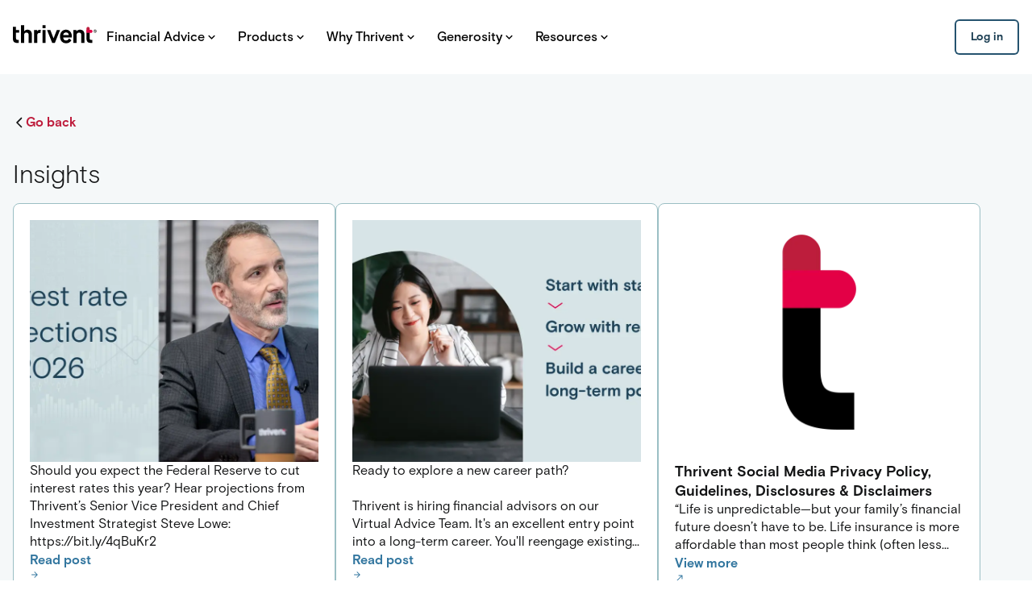

--- FILE ---
content_type: application/javascript; charset=UTF-8
request_url: https://connect.thrivent.com/_next/static/chunks/2415-337deae8261b0a26.js
body_size: 1547
content:
(self.webpackChunk_N_E=self.webpackChunk_N_E||[]).push([[2415],{32415:(e,s,n)=>{Promise.resolve().then(n.bind(n,56585)),Promise.resolve().then(n.bind(n,87380)),Promise.resolve().then(n.bind(n,86893)),Promise.resolve().then(n.bind(n,99776)),Promise.resolve().then(n.bind(n,32076)),Promise.resolve().then(n.bind(n,17945)),Promise.resolve().then(n.bind(n,24529)),Promise.resolve().then(n.bind(n,20689)),Promise.resolve().then(n.bind(n,99044)),Promise.resolve().then(n.bind(n,62603)),Promise.resolve().then(n.bind(n,75605)),Promise.resolve().then(n.bind(n,21409)),Promise.resolve().then(n.bind(n,69554)),Promise.resolve().then(n.bind(n,90111)),Promise.resolve().then(n.bind(n,17290)),Promise.resolve().then(n.bind(n,18598)),Promise.resolve().then(n.bind(n,1007)),Promise.resolve().then(n.bind(n,67734)),Promise.resolve().then(n.bind(n,71048)),Promise.resolve().then(n.bind(n,43329)),Promise.resolve().then(n.bind(n,44436)),Promise.resolve().then(n.bind(n,58547)),Promise.resolve().then(n.bind(n,75243)),Promise.resolve().then(n.bind(n,9418)),Promise.resolve().then(n.bind(n,86515)),Promise.resolve().then(n.bind(n,5161)),Promise.resolve().then(n.bind(n,70244)),Promise.resolve().then(n.bind(n,16608)),Promise.resolve().then(n.bind(n,6056)),Promise.resolve().then(n.bind(n,93871)),Promise.resolve().then(n.bind(n,19861)),Promise.resolve().then(n.bind(n,35464)),Promise.resolve().then(n.bind(n,19604)),Promise.resolve().then(n.bind(n,1753)),Promise.resolve().then(n.bind(n,74893)),Promise.resolve().then(n.bind(n,51094)),Promise.resolve().then(n.bind(n,6606)),Promise.resolve().then(n.bind(n,17840)),Promise.resolve().then(n.bind(n,80671)),Promise.resolve().then(n.bind(n,2841)),Promise.resolve().then(n.bind(n,3538)),Promise.resolve().then(n.bind(n,58182)),Promise.resolve().then(n.bind(n,93852)),Promise.resolve().then(n.bind(n,44604)),Promise.resolve().then(n.bind(n,8266)),Promise.resolve().then(n.bind(n,43812)),Promise.resolve().then(n.bind(n,15952)),Promise.resolve().then(n.bind(n,19291)),Promise.resolve().then(n.bind(n,31562)),Promise.resolve().then(n.bind(n,97561)),Promise.resolve().then(n.bind(n,73946)),Promise.resolve().then(n.bind(n,25723)),Promise.resolve().then(n.bind(n,59859)),Promise.resolve().then(n.bind(n,93158)),Promise.resolve().then(n.bind(n,68176)),Promise.resolve().then(n.bind(n,90774)),Promise.resolve().then(n.bind(n,16780)),Promise.resolve().then(n.bind(n,136)),Promise.resolve().then(n.bind(n,50757)),Promise.resolve().then(n.bind(n,99133)),Promise.resolve().then(n.bind(n,58829)),Promise.resolve().then(n.bind(n,8543)),Promise.resolve().then(n.bind(n,15936)),Promise.resolve().then(n.bind(n,12666)),Promise.resolve().then(n.bind(n,79123)),Promise.resolve().then(n.bind(n,5079)),Promise.resolve().then(n.bind(n,78278)),Promise.resolve().then(n.bind(n,80792)),Promise.resolve().then(n.bind(n,50719)),Promise.resolve().then(n.bind(n,3157)),Promise.resolve().then(n.bind(n,36863)),Promise.resolve().then(n.bind(n,62452)),Promise.resolve().then(n.bind(n,61439)),Promise.resolve().then(n.bind(n,75306)),Promise.resolve().then(n.bind(n,14925)),Promise.resolve().then(n.bind(n,22659)),Promise.resolve().then(n.bind(n,15930)),Promise.resolve().then(n.bind(n,90785)),Promise.resolve().then(n.bind(n,70878)),Promise.resolve().then(n.bind(n,15240)),Promise.resolve().then(n.bind(n,54137)),Promise.resolve().then(n.bind(n,45147)),Promise.resolve().then(n.bind(n,24578)),Promise.resolve().then(n.bind(n,90151)),Promise.resolve().then(n.bind(n,78233)),Promise.resolve().then(n.bind(n,83771)),Promise.resolve().then(n.bind(n,345)),Promise.resolve().then(n.bind(n,45789)),Promise.resolve().then(n.bind(n,60673)),Promise.resolve().then(n.bind(n,11596)),Promise.resolve().then(n.bind(n,91167)),Promise.resolve().then(n.bind(n,38470)),Promise.resolve().then(n.bind(n,66657)),Promise.resolve().then(n.bind(n,55230)),Promise.resolve().then(n.bind(n,70317)),Promise.resolve().then(n.bind(n,89518)),Promise.resolve().then(n.bind(n,54036)),Promise.resolve().then(n.bind(n,45238)),Promise.resolve().then(n.bind(n,58072)),Promise.resolve().then(n.bind(n,93990)),Promise.resolve().then(n.bind(n,84351)),Promise.resolve().then(n.bind(n,47145)),Promise.resolve().then(n.bind(n,81636)),Promise.resolve().then(n.bind(n,56824)),Promise.resolve().then(n.bind(n,58403)),Promise.resolve().then(n.bind(n,11509)),Promise.resolve().then(n.bind(n,6923)),Promise.resolve().then(n.bind(n,94397)),Promise.resolve().then(n.bind(n,97387)),Promise.resolve().then(n.bind(n,8416)),Promise.resolve().then(n.bind(n,97289)),Promise.resolve().then(n.bind(n,14651)),Promise.resolve().then(n.bind(n,77993)),Promise.resolve().then(n.bind(n,47786)),Promise.resolve().then(n.bind(n,93007)),Promise.resolve().then(n.bind(n,4814)),Promise.resolve().then(n.bind(n,54184)),Promise.resolve().then(n.bind(n,89011)),Promise.resolve().then(n.bind(n,5933)),Promise.resolve().then(n.bind(n,18018)),Promise.resolve().then(n.bind(n,7902)),Promise.resolve().then(n.bind(n,79680)),Promise.resolve().then(n.bind(n,87056)),Promise.resolve().then(n.bind(n,19879)),Promise.resolve().then(n.bind(n,79773)),Promise.resolve().then(n.bind(n,82190)),Promise.resolve().then(n.bind(n,34268)),Promise.resolve().then(n.bind(n,2246)),Promise.resolve().then(n.bind(n,2620)),Promise.resolve().then(n.bind(n,51739)),Promise.resolve().then(n.bind(n,77073)),Promise.resolve().then(n.bind(n,87021)),Promise.resolve().then(n.bind(n,96953)),Promise.resolve().then(n.bind(n,66492)),Promise.resolve().then(n.bind(n,86337)),Promise.resolve().then(n.bind(n,89042)),Promise.resolve().then(n.bind(n,17675)),Promise.resolve().then(n.bind(n,11768)),Promise.resolve().then(n.bind(n,53315)),Promise.resolve().then(n.bind(n,52116)),Promise.resolve().then(n.bind(n,9117)),Promise.resolve().then(n.bind(n,32792)),Promise.resolve().then(n.bind(n,49803)),Promise.resolve().then(n.bind(n,68846)),Promise.resolve().then(n.bind(n,56201)),Promise.resolve().then(n.bind(n,83580)),Promise.resolve().then(n.bind(n,73989)),Promise.resolve().then(n.bind(n,7399)),Promise.resolve().then(n.bind(n,15964)),Promise.resolve().then(n.bind(n,96824)),Promise.resolve().then(n.bind(n,42982)),Promise.resolve().then(n.bind(n,28498)),Promise.resolve().then(n.bind(n,8436)),Promise.resolve().then(n.bind(n,16723)),Promise.resolve().then(n.bind(n,85038)),Promise.resolve().then(n.bind(n,82469)),Promise.resolve().then(n.bind(n,10801)),Promise.resolve().then(n.bind(n,35174)),Promise.resolve().then(n.bind(n,11969)),Promise.resolve().then(n.bind(n,20790)),Promise.resolve().then(n.bind(n,90532)),Promise.resolve().then(n.bind(n,64318)),Promise.resolve().then(n.bind(n,14979)),Promise.resolve().then(n.bind(n,79679)),Promise.resolve().then(n.bind(n,61470)),Promise.resolve().then(n.bind(n,73549)),Promise.resolve().then(n.bind(n,4702)),Promise.resolve().then(n.bind(n,94931)),Promise.resolve().then(n.bind(n,914)),Promise.resolve().then(n.bind(n,66540)),Promise.resolve().then(n.bind(n,97095)),Promise.resolve().then(n.bind(n,40353)),Promise.resolve().then(n.bind(n,5734)),Promise.resolve().then(n.bind(n,5170)),Promise.resolve().then(n.bind(n,76252)),Promise.resolve().then(n.bind(n,95796)),Promise.resolve().then(n.bind(n,99491)),Promise.resolve().then(n.bind(n,37041)),Promise.resolve().then(n.bind(n,29978)),Promise.resolve().then(n.bind(n,20088)),Promise.resolve().then(n.bind(n,75281)),Promise.resolve().then(n.bind(n,91728)),Promise.resolve().then(n.bind(n,79759)),Promise.resolve().then(n.bind(n,99029)),Promise.resolve().then(n.bind(n,37841)),Promise.resolve().then(n.bind(n,53405)),Promise.resolve().then(n.bind(n,93376)),Promise.resolve().then(n.bind(n,51493)),Promise.resolve().then(n.bind(n,49638)),Promise.resolve().then(n.bind(n,93455)),Promise.resolve().then(n.bind(n,39036)),Promise.resolve().then(n.bind(n,89279)),Promise.resolve().then(n.bind(n,16208)),Promise.resolve().then(n.bind(n,88401)),Promise.resolve().then(n.bind(n,8972)),Promise.resolve().then(n.bind(n,10919)),Promise.resolve().then(n.bind(n,58682)),Promise.resolve().then(n.bind(n,29997)),Promise.resolve().then(n.bind(n,4728)),Promise.resolve().then(n.bind(n,82193)),Promise.resolve().then(n.bind(n,3779)),Promise.resolve().then(n.bind(n,88264)),Promise.resolve().then(n.bind(n,7604)),Promise.resolve().then(n.bind(n,90090)),Promise.resolve().then(n.bind(n,33726)),Promise.resolve().then(n.bind(n,93848)),Promise.resolve().then(n.bind(n,19247)),Promise.resolve().then(n.bind(n,71930)),Promise.resolve().then(n.bind(n,35305)),Promise.resolve().then(n.bind(n,17797)),Promise.resolve().then(n.bind(n,61482)),Promise.resolve().then(n.bind(n,90853)),Promise.resolve().then(n.bind(n,78146)),Promise.resolve().then(n.bind(n,2272)),Promise.resolve().then(n.bind(n,56261)),Promise.resolve().then(n.bind(n,34351)),Promise.resolve().then(n.bind(n,65411)),Promise.resolve().then(n.bind(n,72250)),Promise.resolve().then(n.bind(n,57284)),Promise.resolve().then(n.bind(n,94711)),Promise.resolve().then(n.bind(n,51074)),Promise.resolve().then(n.bind(n,99087)),Promise.resolve().then(n.bind(n,73185)),Promise.resolve().then(n.bind(n,422)),Promise.resolve().then(n.bind(n,94484)),Promise.resolve().then(n.bind(n,31071)),Promise.resolve().then(n.bind(n,17733)),Promise.resolve().then(n.bind(n,94119)),Promise.resolve().then(n.bind(n,25663)),Promise.resolve().then(n.bind(n,94772)),Promise.resolve().then(n.bind(n,13064)),Promise.resolve().then(n.bind(n,265)),Promise.resolve().then(n.bind(n,45773)),Promise.resolve().then(n.bind(n,73417)),Promise.resolve().then(n.bind(n,67296)),Promise.resolve().then(n.bind(n,56948)),Promise.resolve().then(n.bind(n,72752)),Promise.resolve().then(n.bind(n,3524)),Promise.resolve().then(n.bind(n,21405)),Promise.resolve().then(n.bind(n,35392)),Promise.resolve().then(n.bind(n,55811)),Promise.resolve().then(n.bind(n,16468)),Promise.resolve().then(n.bind(n,84945)),Promise.resolve().then(n.bind(n,91446)),Promise.resolve().then(n.bind(n,63387)),Promise.resolve().then(n.bind(n,83262)),Promise.resolve().then(n.bind(n,1505)),Promise.resolve().then(n.bind(n,80704)),Promise.resolve().then(n.bind(n,63915)),Promise.resolve().then(n.bind(n,79952)),Promise.resolve().then(n.bind(n,14499)),Promise.resolve().then(n.bind(n,52050)),Promise.resolve().then(n.bind(n,79016)),Promise.resolve().then(n.bind(n,45053)),Promise.resolve().then(n.bind(n,41227)),Promise.resolve().then(n.bind(n,11121)),Promise.resolve().then(n.bind(n,34693)),Promise.resolve().then(n.bind(n,9833)),Promise.resolve().then(n.bind(n,38878)),Promise.resolve().then(n.bind(n,41501)),Promise.resolve().then(n.bind(n,36702)),Promise.resolve().then(n.bind(n,53784)),Promise.resolve().then(n.bind(n,82331)),Promise.resolve().then(n.bind(n,17252)),Promise.resolve().then(n.bind(n,19845)),Promise.resolve().then(n.bind(n,43645)),Promise.resolve().then(n.bind(n,56885)),Promise.resolve().then(n.bind(n,71068)),Promise.resolve().then(n.bind(n,51688)),Promise.resolve().then(n.bind(n,2685)),Promise.resolve().then(n.bind(n,46888)),Promise.resolve().then(n.bind(n,47627)),Promise.resolve().then(n.bind(n,59350)),Promise.resolve().then(n.bind(n,55187)),Promise.resolve().then(n.bind(n,44261)),Promise.resolve().then(n.bind(n,10378)),Promise.resolve().then(n.bind(n,29160)),Promise.resolve().then(n.bind(n,98115)),Promise.resolve().then(n.bind(n,47721)),Promise.resolve().then(n.bind(n,88483)),Promise.resolve().then(n.bind(n,81347)),Promise.resolve().then(n.bind(n,66240)),Promise.resolve().then(n.bind(n,19036)),Promise.resolve().then(n.bind(n,65205)),Promise.resolve().then(n.bind(n,83641)),Promise.resolve().then(n.bind(n,1709)),Promise.resolve().then(n.bind(n,77204)),Promise.resolve().then(n.bind(n,42632)),Promise.resolve().then(n.bind(n,82292)),Promise.resolve().then(n.bind(n,25096)),Promise.resolve().then(n.bind(n,80929)),Promise.resolve().then(n.bind(n,47012)),Promise.resolve().then(n.bind(n,79287)),Promise.resolve().then(n.bind(n,71096)),Promise.resolve().then(n.bind(n,97189)),Promise.resolve().then(n.bind(n,42770)),Promise.resolve().then(n.bind(n,7335)),Promise.resolve().then(n.bind(n,20082)),Promise.resolve().then(n.bind(n,86581)),Promise.resolve().then(n.bind(n,75004)),Promise.resolve().then(n.bind(n,72407)),Promise.resolve().then(n.bind(n,33972)),Promise.resolve().then(n.bind(n,7519)),Promise.resolve().then(n.bind(n,37582)),Promise.resolve().then(n.bind(n,24964)),Promise.resolve().then(n.bind(n,11737)),Promise.resolve().then(n.bind(n,14247)),Promise.resolve().then(n.bind(n,13621)),Promise.resolve().then(n.bind(n,25697)),Promise.resolve().then(n.bind(n,62925)),Promise.resolve().then(n.bind(n,53434)),Promise.resolve().then(n.bind(n,40953)),Promise.resolve().then(n.bind(n,2194)),Promise.resolve().then(n.bind(n,51260)),Promise.resolve().then(n.bind(n,39663)),Promise.resolve().then(n.bind(n,46008)),Promise.resolve().then(n.bind(n,90641)),Promise.resolve().then(n.bind(n,47177)),Promise.resolve().then(n.bind(n,20649)),Promise.resolve().then(n.bind(n,21080)),Promise.resolve().then(n.bind(n,31356)),Promise.resolve().then(n.bind(n,53001)),Promise.resolve().then(n.bind(n,26926)),Promise.resolve().then(n.bind(n,75391)),Promise.resolve().then(n.bind(n,38904)),Promise.resolve().then(n.bind(n,77427)),Promise.resolve().then(n.bind(n,23248)),Promise.resolve().then(n.bind(n,46655)),Promise.resolve().then(n.bind(n,11297)),Promise.resolve().then(n.bind(n,2349)),Promise.resolve().then(n.bind(n,99853)),Promise.resolve().then(n.bind(n,84746)),Promise.resolve().then(n.bind(n,60114)),Promise.resolve().then(n.bind(n,26529)),Promise.resolve().then(n.bind(n,63753)),Promise.resolve().then(n.bind(n,81250)),Promise.resolve().then(n.bind(n,48664)),Promise.resolve().then(n.bind(n,25727)),Promise.resolve().then(n.bind(n,2577)),Promise.resolve().then(n.bind(n,38731)),Promise.resolve().then(n.bind(n,21473)),Promise.resolve().then(n.bind(n,84705)),Promise.resolve().then(n.bind(n,2347)),Promise.resolve().then(n.bind(n,13189)),Promise.resolve().then(n.bind(n,79206)),Promise.resolve().then(n.bind(n,11008)),Promise.resolve().then(n.bind(n,48127)),Promise.resolve().then(n.bind(n,9068)),Promise.resolve().then(n.bind(n,36654)),Promise.resolve().then(n.bind(n,30925)),Promise.resolve().then(n.bind(n,13155)),Promise.resolve().then(n.bind(n,84319)),Promise.resolve().then(n.bind(n,59990)),Promise.resolve().then(n.bind(n,30194)),Promise.resolve().then(n.bind(n,84795)),Promise.resolve().then(n.bind(n,39682)),Promise.resolve().then(n.bind(n,19052)),Promise.resolve().then(n.bind(n,31199)),Promise.resolve().then(n.bind(n,7879)),Promise.resolve().then(n.bind(n,26235)),Promise.resolve().then(n.bind(n,46159)),Promise.resolve().then(n.bind(n,77013)),Promise.resolve().then(n.bind(n,41916)),Promise.resolve().then(n.bind(n,91660)),Promise.resolve().then(n.bind(n,31400)),Promise.resolve().then(n.bind(n,25323)),Promise.resolve().then(n.bind(n,23098)),Promise.resolve().then(n.bind(n,75081)),Promise.resolve().then(n.bind(n,55698)),Promise.resolve().then(n.bind(n,80681)),Promise.resolve().then(n.bind(n,13431)),Promise.resolve().then(n.bind(n,4869)),Promise.resolve().then(n.bind(n,32944)),Promise.resolve().then(n.bind(n,50564)),Promise.resolve().then(n.bind(n,10736)),Promise.resolve().then(n.bind(n,81562)),Promise.resolve().then(n.bind(n,79428)),Promise.resolve().then(n.bind(n,82942)),Promise.resolve().then(n.bind(n,27736)),Promise.resolve().then(n.bind(n,53472)),Promise.resolve().then(n.bind(n,45420)),Promise.resolve().then(n.bind(n,77084)),Promise.resolve().then(n.t.bind(n,10489,23))}}]);

--- FILE ---
content_type: application/javascript; charset=UTF-8
request_url: https://connect.thrivent.com/_next/static/chunks/app/layout-cdce9b7fee3aa261.js
body_size: 27423
content:
(self.webpackChunk_N_E=self.webpackChunk_N_E||[]).push([[7177],{6900:(e,t,n)=>{"use strict";n.d(t,{b:()=>y,a:()=>v});var i,o,r,l=n(54568),a=n(41193),c=n(88405),s=n(7214),d=n(7620);let h=(null==(i=window)?void 0:i.location)!==(null==(r=window)||null==(o=r.parent)?void 0:o.location),f=e=>{let{userManager:t,defaultedLoginPageRoute:n,router:i,onSigninCallbackError:o}=e,r=(0,d.useRef)(!1),{redirect_uri:l}=v(),f=(0,d.useCallback)(()=>{if(h)return;let e=(0,a.rK)();(0,a.E5)();let t=e?(0,c.N)(e):null,o=t&&t!==n?t:"/";i.push(o)},[n,i]);return(0,d.useEffect)(()=>{if(r.current)return;let e=new URLSearchParams(window.location.search),n=e.get("code"),i=e.get("state"),c=e.get("error");if(h&&i)return void t.signinCallback();let d=((e,t)=>{let n=!1;try{n=new URL(e).pathname===t.pathname}catch(e){s.v.error("Authentication Library | CallbackHandler | redirect_uri check",e)}return n})(l,window.location);if(!n&&!i&&!c&&d){s.v.info("Authentication Library | CallbackHandler | no code, state or error provided to redirect_uri"),f();return}n&&i&&(r.current=!0,t.signinCallback(window.location.href).then(e=>{h||(e?(0,a._l)():((0,a.BH)(),s.v.error("Authentication Library | CallbackHandler | user could not be retrieved from signinCallback",Error())))}).catch(e=>{"No matching state found in storage"===e.message?s.v.info("Authentication Library | CallbackHandler | no matching state found - possible bookmarked callback page"):s.v.error("Authentication Library | CallbackHandler",e),o&&o(e instanceof Error?e:Error("Unknown error occurred during signin callback."))}).finally(()=>{f()}))},[t,n,f,o,l]),null};var m=n(90967);class u{async set(e,t){let n=m.KJ.fromStorageString(t);delete n.refresh_token;let i=n.toStorageString(),o="".concat(this._prefix).concat(e);await this._store.setItem(o,i)}async get(e){let t="".concat(this._prefix).concat(e);return await this._store.getItem(t)}async remove(e){let t="".concat(this._prefix).concat(e),n=await this._store.getItem(t);return await this._store.removeItem(t),n}async getAllKeys(){let e=await this._store.length,t=[];for(let n=0;n<e;n++){let e=await this._store.key(n);e&&e.startsWith(this._prefix)&&t.push(e.substring(this._prefix.length))}return t}constructor({prefix:e,store:t}={}){this._store=window.sessionStorage,this._prefix=e||"oidc."}}let x={push:e=>{window.location.assign(e)}};var g=n(27273);let p=(0,d.createContext)({loginPageRoute:"/authentication/login",authority:"",client_id:"",redirect_uri:""}),v=()=>(0,d.useContext)(p),y=e=>{let{children:t,loginPageRoute:n,logLevel:i=m.tG.ERROR,logger:o=console,router:r=x,onSigninCallbackError:c,...s}=e;(0,d.useEffect)(()=>{(0,a.T)()},[]),m.tG.setLogger(o),m.tG.setLevel(i);let h=(0,d.useMemo)(()=>{let e=new u,t=new m.$5({automaticSilentRenew:!1,userStore:e,...s});return t.events.addUserLoaded(()=>{(0,a._l)()}),t.events.addSilentRenewError(()=>{(0,a.BH)()}),t.events.addUserUnloaded(()=>{(0,a.BH)()}),t},[s]),v=null!=n?n:"/authentication/login";return(0,l.jsx)(g.OJ,{skipSigninCallback:!0,userManager:h,children:(0,l.jsxs)(p.Provider,{value:{loginPageRoute:v,...s},children:[(0,l.jsx)(f,{userManager:h,defaultedLoginPageRoute:v,router:r,onSigninCallbackError:c}),t]})})}},30600:(e,t,n)=>{"use strict";n.d(t,{Providers:()=>ic});var i=n(54568);let o="https://iam.thrivent.com/am/oauth2",r="https://iam.thrivent.com:443/am/oauth2",l={client_id:"b0e5da07-09fe-43a4-ad95-1e461bda3ba3",redirect_uri:"https://advisor-profile.apps.thrivent.com/authentication/callback",authority:r,omitScopeWhenRequesting:!0,metadata:{authorization_endpoint:"".concat(o,"/authorize"),token_endpoint:"".concat(o,"/access_token"),userinfo_endpoint:"".concat(o,"/userinfo"),end_session_endpoint:"".concat(o,"/connect/endSession"),revocation_endpoint:"".concat(o,"/token/revoke"),check_session_iframe:"".concat(o,"/connect/checkSession"),issuer:r}};var a=n(6900),c=n(41193),s=n(73358),d=n(7214),h=n(7620);let f=e=>{let{redirectOnEndSession:t,redirectOnNoSession:n=!1,disabled:i,sessionCheckIntervalMs:o=6e4,signinArgs:r}=e,l=(0,s.A)(),[a,f]=(0,h.useState)(!1),m=(0,h.useRef)(void 0);return(0,h.useEffect)(()=>{i||l.isLoading||a||l.signinSilent(r).then(e=>{e?(0,c._l)():((0,c.BH)(),l.removeUser(),n&&l.signinRedirect())}).catch(e=>{d.v.debug("Authentication Library | SessionMonitor",e),(0,c.BH)(),l.removeUser()}).finally(()=>{f(!0)})},[l,i,a,n,r]),(0,h.useEffect)(()=>{if(!i)return m.current&&clearInterval(m.current),l.isAuthenticated&&(m.current=setInterval(()=>{l.isLoading||Promise.resolve().then(()=>l.querySessionStatus(r)).then(()=>{(0,c._l)()}).catch(()=>{(0,c.BH)(),clearInterval(m.current),t?l.signinRedirect():l.removeUser()})},o)),()=>{clearInterval(m.current)}},[l,l.isAuthenticated,i,t,o,r]),null};var m=n(27541);function u(e){let{children:t}=e,n=["/authentication/login","/authentication/callback"].includes((0,m.usePathname)());return(0,i.jsxs)(a.b,{...l,children:[(0,i.jsx)(f,{redirectOnEndSession:!1,disabled:n}),t]})}let x=e=>{let t=null==e?void 0:e.error;return!(((null==e?void 0:e.type)==="error"||(null==e?void 0:e.status)==="error")&&(e=>/Object Not Found Matching Id:\d, MethodName:update, ParamCount:4/.test(null!=e?e:""))(null==t?void 0:t.message))},g=[x];var p=n(42066),v=n(40459),y=function(e){return e[e.DEBUG=20]="DEBUG",e[e.INFO=30]="INFO",e[e.WARN=40]="WARN",e[e.ERROR=50]="ERROR",e}(y||{});let w={warn:(e,t)=>{(function(){var e;let t=(null!=(e=v.env.LOG_LEVEL)?e:"").toUpperCase();switch(t){case"DEBUG":case"INFO":case"WARN":case"ERROR":return y[t];default:return 20}})()>40||console.warn(function(e,t,n,i){let o={level:e,time:Date.now(),msg:t};return n&&(o.data=n),i&&(o.err=JSON.stringify(i)),JSON.stringify(o)}("warn",e,t))}},k=["local","dev","stage","prod"];var _=n(93975),b=n(35423);let j=e=>{let t=new URL(e),n=[t.hostname.endsWith("aws.thrivent.com"),t.hostname.endsWith("aws.tfcloud.corp"),t.hostname.endsWith("apps.dev.thrivent.com"),"www.thrivent.com"===t.hostname,"www.inttst.thrivent.com"===t.hostname,"login.apps.thrivent.com"===t.hostname,"login.apps.stage.thrivent.com"===t.hostname];return"https:"===t.protocol.toLowerCase()&&n.some(e=>e)};function T(){return(()=>{let{OnetrustActiveGroups:e}=n.g;if("string"!=typeof e)return!1;try{if(-1===e.indexOf(",2,"))return d.v.debug("One Trust Category not found: do not send data to datadog"),!1;return d.v.debug("One Trust Category matched: sending data to datadog"),!0}catch(e){return d.v.info("Checking one trust category threw error: do not send data to datadog"),!1}})()?"granted":"not-granted"}var C=n(59970),A=n(9385);let I={path:"/",domain:"thrivent.com"},B="licensePlate";var S=n(24165);let L=(0,n(3441).d_)("23456789ABCDEFGHJKLMNPQRSTUVWXYZ",6),M=()=>{let[e,t]=(0,h.useState)(null);return(0,h.useEffect)(()=>{t((()=>{let e=(()=>{let e=(0,A.getCookie)(B);if("string"==typeof e)return e})();if(!e){let t;e="W"+L();let n=(()=>{let e=new Date;return(0,S.A)(e,4)})();t=e,(0,A.setCookie)(B,t,{...I,expires:n})}return e})())},[]),e};function R(e){let{rumUser:t,featureFlags:n}=e,i=M();return(0,h.useEffect)(()=>{!function(){var e;if(void 0===_.L.getInitConfiguration())return;let t=null==(e=_.L.getInitConfiguration())?void 0:e.service;_.L.setGlobalContextProperty("tabId",(0,b.A)()),_.L.setGlobalContextProperty("service",t),_.L.setGlobalContextProperty("thrivent.team",t)}()},[]),(0,h.useEffect)(()=>{void 0!==_.L.getInitConfiguration()&&((null==t?void 0:t.name)&&_.L.setUserProperty("name",t.name),(null==t?void 0:t.email)&&_.L.setUserProperty("email",t.email))},[t]),(0,h.useEffect)(()=>{i&&_.L.setGlobalContextProperty("licensePlate",i)},[i]),(0,h.useEffect)(()=>{void 0!==n&&void 0!==_.L.getInitConfiguration()&&_.L.setGlobalContextProperty("feature_flags",n)},[n]),(0,h.useEffect)(()=>{void 0!==n&&Object.entries(n).map(e=>{let[t,n]=e;return _.L.addFeatureFlagEvaluation(t,n)})},[n]),null}!function(e){var t,n,i,o;let{applicationId:r,clientToken:l,defaultPrivacyLevel:a="mask",env:c,service:s,sessionReplaySampleRate:d=0,trackingConsent:h="not-granted",trackViewsManually:f=!1,version:m}=e;(null==(t=window)?void 0:t.location)===(null==(i=window)||null==(n=i.parent)?void 0:n.location)&&_.L.init({trackingConsent:h,allowedTracingUrls:[{match:j,propagatorTypes:["tracecontext"]}],applicationId:r,beforeSend:e=>g.every(t=>t(e)),clientToken:l,defaultPrivacyLevel:a,enableExperimentalFeatures:["feature_flags"],enablePrivacyForActionName:"mask"===a,env:null!=(o=function(e){var t,n,i,o;let r=null!=(o=null==e||null==(n=e.toLowerCase)||null==(t=(i=n.call(e)).trim)?void 0:t.call(i))?o:"";if([...k].includes(r))return r;w.warn("Invalid environment provided to RUM configuration",{env:e})}(c))?o:"none",excludedActivityUrls:[/\/mgmt\/health\/liveness$/,/\/mgmt\/health\/readiness$/,/\/metrics$/],service:s,sessionReplaySampleRate:d,trackSessionAcrossSubdomains:!0,trackBfcacheViews:!0,version:m,trackViewsManually:f})}({applicationId:"7387334d-9fae-4a3f-b54b-fb5fae72bf6f",clientToken:"puba1ec3f0cd624ad41ecacfbdbcf4ae949",env:"prod",service:"advisor-profile",version:"prod-advisor-profile-1.868.0",defaultPrivacyLevel:"mask-user-input",sessionReplaySampleRate:25,trackingConsent:T()}),window.addEventListener("OneTrustGroupsUpdated",()=>{_.L.setTrackingConsent(T())}),function(e){let{clientToken:t,env:n,service:i,version:o}=e;C.yf.init({beforeSend:e=>x(e),service:i,env:n,version:o,clientToken:t,forwardErrorsToLogs:!0,trackSessionAcrossSubdomains:!0})}({clientToken:"puba1ec3f0cd624ad41ecacfbdbcf4ae949",env:"prod",service:"advisor-profile",version:"prod-advisor-profile-1.868.0"});let D=e=>(0,i.jsx)(R,{...e}),P=e=>{(e=>{let t={...e,event:e.eventType};delete t.eventType,("adobeDataLayer"in window==!1&&(window.adobeDataLayer=[]),window.adobeDataLayer).push(t)})(e)},z=e=>{try{_.L.addAction(e.eventType,e)}catch(e){d.v.warn("There was an error dispatching analytics event to Datadog",e)}};var N=n(18242);function F(e){let{children:t,dispatchers:n}=e,o=(0,h.useCallback)(e=>{n.forEach(t=>{t(e)})},[n]),{Track:r}=(0,N.z1)({},{dispatch:o});return(0,i.jsx)(r,{children:(0,i.jsx)(i.Fragment,{children:t})})}var U=n(55698),E=n(51270),H=n(29292),K=n(4869),Y=n(38849),O=n(44436);function G(){let e=M();return e?(0,i.jsx)(O.MDSBrandText.BodyRegular150,{children:7!==e.length?e:"".concat(e[0],"-").concat(e.slice(1,4),"-").concat(e.slice(4))}):null}var V=n(96047);let W=V.Ay.span.withConfig({componentId:"sc-d6623054-0"})(["",";"],O.MDSBrandTextStyles.BodyRegular100);var Z=n(99360),$=n(68757),q=n(18123);let X={link:{small:O.MDSBrandTextStyles.BodyRegular100,medium:O.MDSBrandTextStyles.BodyRegular150,large:O.MDSBrandTextStyles.BodyRegular200,xl:O.MDSBrandTextStyles.BodyRegular300},inline:{small:O.MDSBrandTextStyles.LinkRegular100,medium:O.MDSBrandTextStyles.LinkRegular150,large:O.MDSBrandTextStyles.LinkRegular200,xl:O.MDSBrandTextStyles.LinkRegular300}},J=V.Ay.button.withConfig({componentId:"sc-f9ca133f-0"})(["all:unset;box-sizing:border-box;display:inline-flex;align-items:center;flex-wrap:wrap;text-decoration:none;cursor:pointer;vertical-align:baseline;line-height:normal;"," color:",";&:hover,&:focus{color:",";text-decoration:none;}&:focus-visible{outline:2px solid ",";outline-offset:2px;}"],e=>{let{$size:t="medium",$variant:n="link"}=e;return(0,V.AH)(["",""],X[n][t])},q.I8.textPrimaryHigh,q.I8.semanticColorIdentityMdsTertiary800,q.I8.semanticColorIdentityMdsTertiary800),Q=(0,h.forwardRef)((e,t)=>{let{inverse:n=!1,...o}=e;return(0,i.jsxs)("svg",{...o,xmlns:"http://www.w3.org/2000/svg",width:"139",height:"32",viewBox:"0 0 1288 297",fill:n?"#ffffff":"#000000",ref:t,children:[(0,i.jsx)("title",{children:"BrokerCheck By FINRA logo"}),(0,i.jsx)("path",{d:"M715.5.1c6 0 14.1.4 18 1 3.9.5 11.5 2.5 17 4.3 5.5 1.8 13.5 5.3 17.8 7.7 4.4 2.4 11.3 7.1 15.5 10.4 4.3 3.4 9.3 8.1 11.2 10.5 2.8 3.6 3.5 5.3 3.5 9 0 3.3-.7 5.4-2.5 7.8-1.4 1.8-3.9 3.7-5.5 4.4-1.7.6-4.8.8-7 .5-3-.5-5.3-1.9-9.5-6-3-3-8.4-7.3-12-9.7-3.6-2.4-9.3-5.6-12.8-7.2-3.4-1.5-9.9-3.7-14.4-4.8-5.5-1.3-11.7-2-18.3-2-5.5 0-12.9.7-16.5 1.5-3.6.9-9 2.5-12 3.6s-8 3.4-11 5.1c-3 1.7-8 5-11 7.3s-7.6 6.6-10.1 9.6-6.2 7.9-8.1 10.9c-1.9 3-4.7 8.4-6.1 12-1.4 3.6-3.3 9.8-4.1 13.8-.9 3.9-1.6 11.5-1.6 16.7 0 5.2.6 12.8 1.4 16.8.7 3.9 2.8 10.6 4.6 14.7 1.8 4.1 5.2 10.4 7.5 14 2.4 3.6 7.5 9.5 11.4 13.3 3.9 3.7 10.6 8.7 14.9 11.2 4.2 2.5 11.2 5.7 15.4 7 4.3 1.4 11.1 3 15.1 3.6 3.9.6 10.8.9 15.2.5 4.4-.3 11.9-1.7 16.8-3.1 4.8-1.4 11.8-4.1 15.7-6 3.9-1.9 10.3-6.2 14.3-9.5 3.9-3.4 8.6-6.3 10.2-6.7 1.6-.3 4.4-.2 6 .2 1.6.4 4.5 2.2 6.3 4.1 2.8 3 3.2 4.1 3.2 8.7 0 5-.3 5.4-5.3 10.2-2.8 2.8-8.1 7.1-11.7 9.5-3.6 2.4-9.4 5.9-13 7.7-3.6 1.9-10.8 4.7-16 6.3-5.2 1.6-14 3.5-19.5 4.1-5.7.6-14 .8-19.5.4-5.2-.4-13.8-1.8-19-3.1-5.2-1.3-13.5-4.3-18.5-6.7-5-2.4-11.7-6.2-15-8.4-3.3-2.2-9.5-7.4-13.9-11.4-4.3-4.1-9.7-10.1-12-13.4-2.3-3.3-5.6-8.5-7.3-11.5-1.7-3-4.6-9.1-6.3-13.5-1.8-4.4-4.1-11.8-5.1-16.5-1-4.7-1.9-9.8-1.9-14.5l-8-.2c-5.5-.2-9.2.2-11.8 1.3-2 .8-4.8 2.5-6.1 3.7-1.3 1.2-3.3 3.8-4.6 5.7-1.2 1.9-2.7 5.9-3.4 8.8-.6 3.1-1.1 15.3-1.1 56.2l-2.5 3c-1.4 1.7-4.2 3.4-6.3 4-2.4.6-4.9.6-7.2 0-1.9-.6-4.7-2.3-9-6.5V144c.1-42.4.2-46.7 1.8-48.6.9-1.1 2.7-2.6 3.9-3.2 1.3-.7 3.9-1.2 5.8-1.2s4.7.6 6.3 1.4c1.5.7 3.3 2.4 3.9 3.7.7 1.3 1.4 4.2 1.8 10.4l2.8-4c1.5-2.2 4.6-5.5 7-7.3 2.3-1.8 6.7-4 9.7-4.9 3.3-.9 7.3-1.3 10-1 2.5.3 5.2.8 6 1.2 1.2.4 1.8-.9 2.9-6.2.7-3.8 2.9-10.8 4.8-15.8s5.1-11.7 7-15c2-3.3 5.3-8.4 7.4-11.2 2.2-2.9 7.2-8.5 11.2-12.4 3.9-3.8 10.1-9 13.7-11.3 3.6-2.4 9.6-5.9 13.5-7.9 3.9-1.9 10.8-4.7 15.5-6.1 4.7-1.5 11-3.1 14-3.5 3-.5 10.5-.9 16.5-1zM1269.8 16c1.7 0 4.7.6 6.5 1.3 1.7.8 4.7 2.9 6.5 4.8 1.8 1.9 3.7 5.2 4.3 7.4.6 2.2.8 5.6.5 7.5-.3 1.9-1.7 5.2-3.1 7.3-1.4 2-4.3 4.6-6.5 5.7-2.2 1.1-5.8 2-8 2s-5.2-.5-6.7-1.1c-1.6-.5-4.1-2.2-5.6-3.7-1.6-1.5-3.5-3.9-4.3-5.4-.8-1.6-1.4-5-1.4-7.8 0-2.7.6-6.2 1.4-7.7.8-1.6 2.5-3.8 3.8-5 1.2-1.2 3.9-2.9 5.8-3.7 1.9-.8 5-1.5 6.8-1.6zm-13.1 11.1c-1.5 2.4-2.7 5.5-2.7 6.9 0 1.4 1 4.5 2.2 7 1.4 2.7 3.7 5.2 5.8 6.4 2.1 1.2 5.4 2 8.2 2.1 3.2 0 5.5-.6 7.5-2.1 1.5-1.2 3.6-3.2 4.6-4.5 1-1.3 2.1-4.6 2.3-7.4.4-3.6 0-6-1.3-8.5-1-1.9-3.4-4.5-5.3-5.8-2.4-1.5-5-2.2-8-2.2-2.6 0-5.8.8-7.5 1.9-1.7 1-4.3 3.8-5.8 6.2zM706 45c1.4 0 3 .5 3.5 1.3.6.8.9 2.1.8 2.8-.2.8-2.5 2.8-5.1 4.6-2.6 1.7-7.6 6-11.1 9.5s-7.8 8.3-9.4 10.8c-1.7 2.5-4.5 7.4-6.3 11-1.7 3.6-4.1 10.1-5.4 14.5-1.2 4.4-2.4 11.8-2.7 16.5-.3 4.9 0 11.6.7 16 .7 4.1 1.4 9.1 1.4 11 .1 2.9-.3 3.5-2.1 3.8-1.6.1-3.1-.8-4.7-3-1.3-1.8-4-6.6-6-10.5-2.5-5.1-4.1-10.3-5.2-17-1.6-9-1.6-10.6-.1-19.3 1.2-6.8 2.7-11.8 5.7-17.7 2.7-5.7 6.1-10.5 10.8-15.4 3.7-3.9 9.4-8.7 12.7-10.7 3.3-2 9.2-4.6 13-5.9 3.9-1.2 8.1-2.3 9.5-2.3zM331.5 60.5c2.2.4 5 1.3 6.3 2.1 1.2.7 2.9 3 3.7 4.9 1.3 3 1.5 12.2 1.5 61.5s-.2 58.5-1.5 61.5c-.9 2.1-2.8 4.2-4.7 5.2-1.8.9-5.1 1.6-7.3 1.6-2.4 0-5.3-.8-7.2-2.1-1.8-1.2-3.7-3.3-4.3-4.7-.6-1.6-1-24.8-1-62.3-.1-57.9 0-59.8 1.9-62.6 1.1-1.5 3.5-3.5 5.3-4.2 2-.9 4.9-1.2 7.3-.9zm486.3-.4c1.2-.1 3.8.6 5.7 1.4 1.9.8 4.4 3 5.5 4.8 1.8 2.9 2 5 2 38.7l5-5c2.8-2.8 7.6-6.2 10.8-7.7 4.8-2.3 7-2.8 14.2-2.7 5.5 0 10.3.6 13.5 1.7 2.8 1 7.1 3.3 9.8 5.2 2.6 1.9 6.3 5.6 8.2 8.2 1.9 2.7 4.4 7.5 5.7 10.8 2.1 5.7 2.2 7.8 3 74l-2.6 3.2c-1.7 2.1-4 3.7-6.6 4.3-2.2.6-5.2.7-6.7.3-1.6-.3-3.9-1.3-5.2-2.2-1.3-.9-3-2.8-3.7-4.4-1.1-2.1-1.4-9.1-1.4-30.9 0-27.4-.1-28.5-2.3-33.3-1.3-2.8-3.9-6.2-5.8-7.6-1.9-1.4-5-3.1-6.9-3.8-1.9-.6-5.1-1.1-7-1.1-1.9 0-5.2.6-7.4 1.3-2.1.6-5.2 2.4-7 3.8-1.7 1.4-4.1 4.5-5.3 7-2.2 4.2-2.3 5.4-2.3 33.4 0 27.2-.1 29.2-2 32.2-1.3 2.1-3.5 3.9-6.2 4.9-3.5 1.2-5.1 1.3-8.5.5-2.7-.7-5.3-2.3-9.3-7.1v-60.5c0-49.6.3-61 1.4-63.3.7-1.5 2.4-3.2 3.7-3.9 1.3-.6 3.1-1.4 3.9-1.6.8-.3 2.5-.6 3.8-.6zm350.7.5c2.2.3 5 1.2 6.3 2 1.2.7 2.9 3 3.7 4.9 1.3 3 1.5 12.2 1.5 61.5 0 53.2-.1 58.3-1.7 61.7-1.3 2.5-3 4.2-5.8 5.5-2.2.9-4.9 1.8-6 1.8-1.1 0-3.8-.9-6-2-2.2-1-4.6-3-5.2-4.4-1-2-1.3-16.6-1.3-62.6 0-49.1.3-60.5 1.4-62.8.7-1.5 2.4-3.2 3.7-3.9 1.3-.6 3.1-1.4 3.9-1.7.8-.3 3.3-.3 5.5 0zm-1096 1.9 6.5 3.2c3.8 1.8 8.4 5.1 11.1 8 2.5 2.6 5.5 6.6 6.6 8.8 1.2 2.2 2.6 6.6 3.2 9.7.8 4.1.8 7.4.1 11-.6 2.9-2.2 7.2-3.5 9.5-1.4 2.4-4.5 6-11.5 11.8l2.7 1.4c1.6.8 4.4 2.6 6.3 4.1 1.9 1.5 4.9 4.9 6.7 7.6 1.8 2.7 3.9 7.6 4.8 10.9 1.1 4.2 1.4 7.8.9 12-.4 3.6-2 8.6-4 12.5-1.8 3.6-5.4 8.5-8.1 11.1-2.6 2.5-6.7 5.5-9 6.7-2.4 1.2-6.9 2.9-10 3.7-4.6 1.2-12.3 1.5-35.5 1.5-24.3 0-30.5-.3-33.3-1.5-2-.8-4.2-2.8-5-4.5C.2 187.4 0 178.5 0 128.5c0-53.9.1-58.7 1.7-61 1-1.4 2.9-3.2 4.3-4 2.1-1.2 8.1-1.4 66.5-1zM26 114c34.2 0 35.8-.1 40-2.2 3.3-1.7 5-3.4 6.4-6.3 1.2-2.7 1.6-5.1 1.2-7.5-.3-1.9-1.6-4.8-2.8-6.4-1.3-1.6-3.8-3.5-5.5-4.3C63 86.4 56.6 86 44 86H26zm0 57c42.2-.5 44.1-.7 46.7-2.6 1.5-1.1 3.9-4.2 5.2-7 1.9-3.8 2.3-5.8 1.7-9.2-.4-2.8-1.7-5.5-4-8-1.8-2-5.1-4.3-7.2-4.9-2.5-.8-10.7-1.3-23.1-1.3H26zm149-81.5c3.6.4 7.7 1.3 9.3 2.1 1.5.8 3.5 2.6 4.5 4.1.9 1.5 1.7 4.3 1.7 6.3s-.8 4.8-1.7 6.3c-1 1.5-3 3.5-4.5 4.4-2.1 1.4-4.4 1.7-10.3 1.5-5.5-.2-8.7.1-11.9 1.5-2.6 1-6.1 3.7-8.3 6.3-2.2 2.5-4.4 6.1-5 8-.7 2.1-1.4 15.3-2.3 60.8l-2.5 2.7c-1.4 1.4-4.1 3-6 3.5-2 .6-4.8.6-6.5.1-1.6-.4-3.9-1.3-5-1.8-1.1-.6-2.8-2.7-3.7-4.7-1.6-3.3-1.8-7.7-1.8-46.6s.2-43.3 1.8-46.6c.9-2 2.9-4.3 4.5-5 1.5-.8 4.3-1.4 6.2-1.4 1.9 0 4.5.5 5.8 1.1 1.2.6 3 2.1 3.9 3.3 1 1.1 1.7 3 1.7 4.1 0 1.1.6 2.6 1.3 3.2 1 1 1.6.7 2.8-1.3.8-1.5 3.3-4.1 5.5-5.8 2.2-1.7 6.2-3.9 9-4.9 3.8-1.3 6.6-1.6 11.5-1.2zm70-.3c2.5-.1 7.9.5 12 1.2s10 2.4 13 3.8 7.8 4.3 10.7 6.4c2.8 2.1 6.7 5.7 8.6 7.9 1.9 2.2 5 6.9 7 10.5 1.9 3.6 4.1 9 4.8 12 .7 3 1.2 8.9 1.2 13s-.5 10-1.3 13c-.7 3-2.6 8.2-4.3 11.5-1.6 3.3-4.8 8.2-7.1 10.9-2.2 2.7-6.8 6.8-10.1 9.2-3.3 2.4-9.4 5.5-13.5 7-5.6 2-10.1 2.8-17.5 3.2-8.1.3-11.5 0-18-1.7-4.4-1.2-10.9-3.8-14.4-5.9-3.5-2-9-6.5-12.2-10-3.3-3.4-7.2-8.9-8.9-12.2-1.6-3.3-3.7-8.8-4.5-12.3-.8-3.4-1.5-9.1-1.5-12.7 0-3.6.7-9.4 1.6-13 .8-3.6 3-9.2 4.7-12.4 1.8-3.3 5.2-8.2 7.7-10.9 2.5-2.7 7.2-6.7 10.5-8.9 3.3-2.1 8.4-4.8 11.3-5.9 2.8-1 7.6-2.3 10.5-2.8 2.8-.5 7.2-.9 9.7-.9zm-13 28.4c-.8.7-2.1 1.4-2.7 1.4-.7 0-3.3 2.4-5.8 5.2-2.5 2.9-5.2 7.3-6.1 9.8-.8 2.5-1.4 7.4-1.4 11 0 5.2.6 7.7 2.9 12.5 1.6 3.4 4.6 7.4 6.8 9.2 2.1 1.7 6.1 4.2 8.8 5.4 3.6 1.6 6.8 2.3 11.5 2.2 4.6 0 8.1-.7 11.9-2.4 3.2-1.4 7.1-4.3 9.4-6.9 2.3-2.5 5-6.5 6.1-9 1.4-3.2 2-6.7 2-12 .1-6.1-.4-8.5-2.6-13-1.4-3.1-4.5-7.2-6.9-9.3-2.4-2.1-6.8-4.7-9.6-5.7-3-1.2-7.6-2-10.5-1.9-2.9 0-6.9.5-8.8 1.1-1.9.5-4.2 1.6-5 2.4zm247-28.1c4.1.3 9.8 1.1 12.5 1.8 2.8.8 7.9 2.9 11.4 4.8 3.6 1.9 9.2 6.1 12.6 9.4 3.3 3.3 7.5 8.5 9.2 11.5 1.8 3 4.1 9.1 5.3 13.5 1.1 4.4 2 9.8 2 12 0 2.2-.8 5.3-1.8 7-1 1.7-3.5 3.8-5.5 4.7-3.3 1.6-7.5 1.8-76.7 1.8l1.9 3.7c1.1 2.1 3.7 5.4 5.8 7.5 2.1 2 5.8 4.7 8.3 5.9 3.1 1.6 6.7 2.5 11.5 2.7 3.9.2 9-.1 11.5-.8 2.5-.6 6.8-2.3 9.5-3.7 2.8-1.4 6.4-3.6 8-5 2.5-2.1 3.7-2.4 7-2 2.7.4 5.1 1.7 7.3 3.9 1.8 1.9 3.5 4.8 3.9 6.8.5 3.1.1 4-3.4 8-2.5 2.8-7.1 6.1-11.9 8.6-4.4 2.3-11.4 4.9-15.9 5.9-5.9 1.3-10.5 1.6-17.5 1.3-6.1-.4-11.8-1.4-16-2.8-3.6-1.2-9-3.7-12-5.5-3-1.8-8.1-6.1-11.4-9.6-3.2-3.5-6.9-8.2-8.2-10.4-1.2-2.2-3.2-6.8-4.3-10.3-1.5-4.5-2.1-8.8-2.1-16 0-6.8.5-11.6 1.9-16.2 1.1-3.6 3.7-9.2 5.9-12.5 2.1-3.3 6.6-8.5 9.8-11.5 3.3-3 9.2-7 13-8.9 3.8-1.9 10.1-4 13.9-4.7 4-.8 10.3-1.1 14.5-.9zm-16.7 27.4c-2.1 1-5.5 3.7-7.5 6-2.1 2.2-4.5 5.4-5.3 7.1-.8 1.7-1.5 3.2-1.5 3.5 0 .3 12.6.5 28 .5 21.7 0 28-.3 28-1.3 0-.6-1.3-3.2-2.9-5.7-1.6-2.5-4.6-5.8-6.7-7.5-2.2-1.6-6.5-3.7-9.6-4.7-3.2-1-7-1.8-8.5-1.7-1.6.1-4.5.5-6.5 1-2.1.5-5.5 1.7-7.5 2.8zm508-27.8c2.6 0 8.2.6 12.5 1.4 4.6 1 10.5 3 14.6 5.3 3.8 2 9.5 6.2 12.6 9.2 3.1 3 7.3 8.2 9.3 11.5 2 3.3 4.5 9.6 5.7 14 1.1 4.4 2 9.8 2 12 0 2.2-.9 5.4-2 7.2-1.1 1.8-3.6 4-5.5 4.8-2.9 1.2-9.8 1.5-76.5 1.5l1.9 3.7c1.1 2.1 3.7 5.4 5.8 7.4 2.1 2 5.8 4.7 8.3 5.9 2.5 1.3 7.2 2.5 10.5 2.8 3.3.3 8.5-.1 11.5-.8 3-.7 7.5-2.3 10-3.6 2.5-1.2 6.1-3.4 8-4.8 2.1-1.6 4.8-2.6 6.8-2.6 2.3 0 4.3 1 7.2 3.7 2.7 2.5 4.3 5 4.7 7.3.5 3.1.1 4-3.4 8-2.5 2.8-7.1 6.1-11.9 8.6-4.4 2.3-11.4 4.9-15.9 5.9-6 1.3-10.5 1.6-18 1.2-6.3-.3-12.2-1.3-16-2.6-3.3-1.1-8.7-3.8-12-5.9-3.3-2.2-8.2-6.1-10.9-8.8-2.7-2.7-6-6.9-7.4-9.4-1.5-2.5-3.5-6.8-4.5-9.5-1.1-2.8-2.3-8-2.8-11.8-.6-4.2-.5-9.6.1-14.4.7-5.5 2.2-10.2 4.9-15.8 2.5-5.1 5.8-10 9.3-13.5 2.9-3 7.6-7 10.3-8.8 2.8-1.8 7.4-4.2 10.3-5.2 2.8-1.1 7.6-2.4 10.5-2.9 2.8-.5 7.3-.9 10-1zm-12.8 27.7c-2.2 1.1-5.6 3.8-7.6 5.9-2 2.1-4.4 5.3-5.3 7.1-.9 1.7-1.6 3.4-1.6 3.7 0 .3 12.6.5 28 .5 21.7 0 28-.3 28-1.2 0-.7-1.4-3.3-2.9-5.8-1.6-2.5-4.9-5.9-7.3-7.7-2.4-1.7-7-3.9-10.3-4.7-3.3-.9-6.7-1.6-7.5-1.5-.8.1-3.3.5-5.5.9s-5.8 1.7-8 2.8zM1096 89.1c3 0 8.7.6 12.5 1.4 3.9.8 9.7 2.8 13 4.5 3.3 1.7 7.9 4.9 10.3 7.3 3.7 3.6 4.3 4.8 4.2 8.2 0 2.8-.9 5.1-2.8 7.4-1.5 1.9-4.3 4.1-6.2 4.9-1.9.7-4.6 1.1-6 .8-1.4-.3-4.3-1.9-6.5-3.6-2.2-1.7-6.5-3.8-9.5-4.7-3.4-1-7.6-1.4-11-1.1-3 .3-7.5 1.4-10 2.6-2.5 1.1-6.1 3.6-8 5.4-1.9 1.8-4.9 6-6.5 9.3-2.4 4.8-2.9 7.3-2.9 12.5 0 4.9.7 7.9 2.8 12.5 1.5 3.3 3.9 7.3 5.4 8.9 1.5 1.6 5.4 4.1 8.7 5.7 4.6 2.2 7.4 2.9 12 2.9 4.3 0 7.7-.8 12-2.7 3.3-1.5 7.4-3.6 9-4.7 1.7-1.1 4.6-2.1 6.5-2.1 2 0 4.8.8 6.3 1.8 1.5.9 3.6 3.2 4.7 5 1.1 1.7 2 4.9 2 7 0 2.9-.8 4.5-3.7 7.5-2.1 2.1-6.7 5.2-10.3 7-3.6 1.8-9 3.9-12 4.7-3 .8-9 1.5-13.2 1.5-4.3 0-10.2-.5-13-1.1-2.9-.6-9-2.8-13.5-5-6.1-2.9-10-5.6-14.5-10.2-3.5-3.5-7.7-9-9.5-12.3-1.7-3.2-3.9-8.6-4.7-11.9-.9-3.3-1.6-9.8-1.6-14.5 0-4.7.7-11.1 1.5-14.2.8-3.2 2.4-7.5 3.4-9.5 1-2.1 3.7-6.3 6-9.3 2.3-3 6.3-7.2 8.9-9.2 2.6-2.1 7.6-5.2 11.2-6.9 3.6-1.8 9.4-3.8 13-4.5 3.6-.6 9-1.2 12-1.3zM397.4 91c2.2 0 5.5.9 7.1 1.9 1.7 1 3.8 3.5 4.8 5.5.9 2 1.7 4.6 1.7 5.9.1 1.2-.9 3.5-2.2 5.2-1.2 1.7-5.8 7.1-10.3 12-4.4 4.9-10.7 12-14 15.8-5.5 6.2-5.9 6.9-4.4 8.5.8.9 7.1 7.9 14 15.5 6.8 7.6 13.4 15.3 14.7 17 1.2 1.8 2.2 4.5 2.2 6.2 0 1.7-1 4.6-2.2 6.5-1.3 1.9-4 4.3-6.1 5.3-2 .9-4.9 1.5-6.4 1.2-2-.3-6.1-4-13.8-12.3-6-6.5-14.8-16-19.5-21.1-4.7-5.2-9.5-10.8-10.8-12.5-1.5-2.1-2.2-4.5-2.2-7.6 0-3.1.7-5.5 2.2-7.6 1.3-1.7 6.4-7.5 11.3-12.9 5-5.4 13.7-15 19.4-21.2 10-10.9 10.4-11.3 14.5-11.3zm837.2 0c3.6 0 5.1.6 8.2 3.4 2.2 1.9 4 4.7 4.5 6.7.4 1.9.4 4.4 0 5.6-.4 1.2-5.1 7-10.3 13-5.2 5.9-12.1 13.6-15.2 17-3.2 3.5-5.8 6.7-5.8 7.3 0 .6 4.2 5.6 9.3 11.3 5.1 5.6 12.3 13.7 16 18 5.1 5.8 6.7 8.4 6.7 10.7 0 1.7-.7 4.3-1.5 6-.8 1.7-2.7 3.9-4.2 5-1.6 1.1-4.6 2.2-6.8 2.6-4 .6-4.1.5-12-7.7-4.4-4.6-14.4-15.5-22.3-24.1-10.3-11.4-14.4-16.7-14.8-19-.4-2.1.1-4.8 1.1-7.3.9-2.2 5.6-8.3 10.3-13.5 4.8-5.2 9-9.7 9.3-10 .3-.3 2.9-3.2 5.9-6.5 2.9-3.3 8-8.8 11.2-12.2 5.6-5.9 6.3-6.3 10.4-6.3zM773.8 204c.6 0 1.9.7 2.7 1.5.8.8 1.5 1.7 1.5 2 0 .3-.4 1.4-1 2.5-.5 1.1-5 4-10 6.5-4.9 2.5-9.6 4.5-10.2 4.5-.7.1-1.9-.6-2.5-1.5-.7-.8-1.1-2.5-.8-3.7.3-1.7 2.8-3.5 9.7-7 5.1-2.6 9.9-4.8 10.6-4.8zm3.6 14c4.7 0 6.1.4 8.5 2.8 1.7 1.5 6.7 9.5 11.2 17.7 4.5 8.3 8.3 16.6 8.6 18.5.2 2.2-.3 4.8-1.4 7-1 1.9-3.4 4.5-5.3 5.8-2.2 1.4-5 2.3-7.5 2.3s-5.2-.9-7.4-2.3c-2.1-1.5-5-5.5-8.2-11.3-2.7-4.9-6.8-12.6-9-17-3.5-6.9-4-8.5-3.4-12 .5-2.7 1.9-5.2 4.5-7.7 3.5-3.5 4.2-3.8 9.4-3.8zm282.9 26c13.6 0 13.7 0 15.2 2.5 1.1 1.8 1.2 3 .5 4.5-.9 1.8-2 2-24 2v10h8.3c5 0 8.9.5 10 1.2 1.3.9 1.7 2.3 1.2 7.3l-19.5.5v9c0 8.3-.2 9.1-2.2 10.1-1.7.8-2.9.8-4.5 0-2.3-1.1-2.3-1.4-2.5-23.1-.1-20.7 0-22 1.8-22.9 1-.6 8.1-1.1 15.7-1.1zm30 0c1.2 0 3 .8 4 1.8 1.6 1.5 1.8 3.8 1.7 22.2 0 18-.3 20.7-1.8 22.3-.9 1-2.5 1.8-3.4 1.7-1 0-2.5-.7-3.3-1.5-1.2-1.2-1.5-5.2-1.6-22.1 0-13.5.3-21.2 1-22.5.7-1 2.2-1.9 3.4-1.9zm25.8 0c2.5 0 3.5 1 7.2 6.8 2.4 3.7 6.6 10.5 14.2 23.7l.3-14c.2-9.1.7-14.5 1.5-15.3.7-.7 2.1-1.3 3.2-1.3 1.1.1 2.6.6 3.3 1.3.9 1 1.2 6.8 1.2 44.8l-2.5 1.3c-1.9.9-3 .9-4.7.1-1.3-.7-6.1-7.5-19.3-29.6l-.5 14.2c-.4 11-.8 14.3-2 15-.8.5-2.2 1-3 1-.8 0-2.3-.8-3.3-1.8-1.6-1.5-1.8-4-1.9-22.1-.1-18.6 0-20.6 1.7-22.3 1-1 3.1-1.8 4.6-1.8zm59.9 0c7 0 10.6.5 13.5 1.9 2.2.9 5.1 3.1 6.5 4.7 1.4 1.6 2.9 4.6 3.3 6.7.4 2 .3 5.5-.3 7.7-.7 2.7-2.3 5.1-8.7 10.5l2.9 5.5c1.5 3 2.8 6.3 2.8 7.3 0 .9-1 2.2-2.2 2.8-1.3.6-3.1.9-4 .5-1-.3-3.3-3.6-8.5-14.1l-9.3-.5v6c0 4.2-.5 6.5-1.6 7.5-.8.8-2.4 1.5-3.5 1.5-1 0-2.6-.7-3.4-1.5-1.2-1.2-1.5-5.3-1.8-43.4l2.4-1.6c1.8-1.1 4.9-1.5 11.9-1.5zm-4 24c13.3-.5 14.4-.8 16.1-3 1.1-1.4 2-3.4 2-4.5s-.9-3.1-2-4.5c-1.7-2.2-2.9-2.5-8.9-2.9l-7-.3zm56-24c1.4-.1 3.3.7 4.2 1.7.9 1 2.6 4.2 3.7 7.3 1.1 3 3.4 9.1 5.1 13.5 1.8 4.4 4.3 11 5.6 14.7 2.3 6.5 2.4 6.9.7 8.8-1 1.2-2.7 2-3.7 1.8-1.2-.2-3-2.1-6.6-8.8h-19l-1 3.5c-.5 1.9-2 4-3.2 4.6-1.7.8-2.9.8-4.5 0-1.2-.6-2.3-1.9-2.3-2.9 0-.9 3.6-10.9 8.1-22.1 4.4-11.3 8.6-20.8 9.2-21.3.7-.4 2.4-.8 3.7-.8zm-5.6 28.7c-.3.9 1.3 1.3 5.6 1.3h6c-4-12.4-5.4-16-5.8-16-.4 0-1.8 3-3.1 6.7s-2.5 7.3-2.7 8zM985.2 266c1.1 0 2.1.9 2.5 2.2.3 1.3.2 2.9-.3 3.8-.7 1.1-.5 1.3 1.1.6 1.1-.5 2.9-1.1 4-1.3 1.1-.3 3.3 0 4.8.6s3.6 2.5 4.7 4.3c1.1 1.8 2 4.2 2.1 5.3 0 1.1-1 3.5-2.3 5.5-1.5 2.3-3.5 3.8-5.8 4.4-2.6.7-4 .6-6-.6-2.1-1.3-2.7-1.3-3.7-.2-.7.8-1.9 1.1-2.8.9-1.2-.4-1.5-2.8-1.6-12.4-.1-6.5.2-12.1.6-12.5.5-.3 1.7-.6 2.7-.6zm2.5 15.6c.1 1.6 1 3.4 2 4.1 1 .7 2.5 1.3 3.3 1.3.9 0 2.3-.8 3.3-1.7.9-1 1.7-2.7 1.7-3.8.1-1.1-.7-2.8-1.7-3.8-1-.9-2.4-1.7-3.3-1.7-.8 0-2.4.6-3.5 1.3-1.3.9-1.9 2.3-1.8 4.3zm20.7-10c.6.2 2.3 2.8 3.6 5.9 1.4 3 2.8 5.5 3 5.5.3 0 1.5-2.4 2.7-5.3 1.2-2.9 2.9-5.6 3.8-6 .9-.4 1.9-.2 2.5.8.8 1.1-.3 4.5-4.2 13-3.8 8.3-5.7 11.5-7 11.5-1 0-2-.6-2.3-1.3-.4-.7-.1-2.2.5-3.5.9-1.8.4-3.5-2.5-9.7-1.9-4.2-3.6-8.2-3.7-8.9-.1-.8.4-1.7 1.2-1.9.7-.2 1.8-.3 2.4-.1zM1267.8 22c3.5 0 6.6.6 8 1.5 1.2.8 2.7 2.6 3.2 4 .8 1.8.7 3.3-.5 5.5-.8 1.6-1.9 3.1-2.4 3.2-.5.2 0 2.1 1 4.3 1.1 2.2 2 4.2 2 4.5-.1.2-1 .5-2.2.5-1.5 0-2.7-1.3-4.2-4.3-1.6-3.1-2.8-4.3-4.4-4.2-1.9 0-2.3.6-2.5 4.2-.2 3.5-.6 4.3-2.3 4.3-1.8 0-2-.8-2.2-10.5-.1-5.7 0-11 .2-11.7.3-.9 2.4-1.3 6.3-1.3zm1 11c1.5 0 3.6-.6 4.6-1.3 1.3-.8 1.7-1.8 1.3-3-.5-1.2-1.8-1.7-4.7-1.7-3.7 0-4 .1-4 3 0 2.6.4 3 2.8 3z"})]})});Q.displayName="LogoBrokerCheckByFinra";let ee=(0,V.Ay)(J).withConfig({componentId:"sc-d5c8f198-0"})(["font-size:0.875rem;margin-bottom:",";","{margin-bottom:",";}"],q.YK.none,q.n5,q.YK.sm),et=(0,V.Ay)(Q).withConfig({componentId:"sc-d5c8f198-1"})(["fill:",";"],q.I8.identityBrandPrimaryStrong),en=(0,V.Ay)($.i).withConfig({componentId:"sc-d5c8f198-2"})(["color:",";&:hover,&:focus{color:",";}"],q.I8.identityBrandPrimaryStrong,q.I8.semanticColorIdentityMdsTertiary800),ei=V.Ay.footer.withConfig({componentId:"sc-d5c8f198-3"})(["width:100%;display:flex;background:linear-gradient(180deg,#f1d4a4 6.25rem,#fdfaf5 6.25rem);"]),eo=(0,V.Ay)(e=>{let{href:t,label:n,target:o="_self",className:r,testId:l}=e;return(0,i.jsx)(Z.r,{"data-testid":l,"aria-label":n,className:r,"data-dd-action-name":"".concat(n,"-footer-link"),target:o,href:t,useVisitedStyle:!1,children:(0,i.jsx)(W,{children:n})})}).withConfig({componentId:"sc-d5c8f198-4"})(["color:",";margin-bottom:",";line-height:1.25rem;&:hover,&:focus{color:",";}"],q.I8.identityBrandPrimaryStrong,q.YK.sm,q.I8.semanticColorIdentityMdsTertiary800),er=V.Ay.div.withConfig({componentId:"sc-d5c8f198-5"})(["display:flex;flex-direction:row;align-items:center;height:6.25rem;margin-left:-0.75rem;"]),el=(0,V.Ay)(O.MDSBrandText.NumericRegular500).withConfig({componentId:"sc-d5c8f198-6"})(["white-space:nowrap;overflow:hidden;text-overflow:ellipsis;font-size:1.25rem;color:",";margin-left:",";","{font-size:1.625rem;}"],q.I8.identityBrandPrimaryStrong,q.YK.md,q.L_),ea=(0,V.Ay)(O.MDSBrandText.NumericRegular300).withConfig({componentId:"sc-d5c8f198-7"})(["font-size:0.5rem;margin-left:",";line-height:0;vertical-align:inherit;","{font-size:0.625rem;}"],q.YK.xxsm,q.L_),ec=(0,V.Ay)(O.MDSBrandText.BodyBold150).withConfig({componentId:"sc-d5c8f198-8"})(["margin-bottom:",";color:",";"],q.YK.md,q.I8.textPrimaryMedium),es=V.Ay.div.withConfig({componentId:"sc-d5c8f198-9"})(["display:flex;flex-direction:column;"]),ed=(0,V.Ay)(es).withConfig({componentId:"sc-d5c8f198-10"})(["flex:1;"]),eh=(0,V.Ay)(es).withConfig({componentId:"sc-d5c8f198-11"})(["width:100%;","{display:none;}"],q.L_),ef=(0,V.Ay)(es).withConfig({componentId:"sc-d5c8f198-12"})(["display:none;","{flex-direction:row;justify-content:space-between;gap:",";display:flex;}"],q.L_,q.YK.xxlg),em=V.Ay.div.withConfig({componentId:"sc-d5c8f198-13"})(["display:flex;flex-direction:column;margin-bottom:",";"],q.YK.md),eu=(0,V.Ay)(em).withConfig({componentId:"sc-d5c8f198-14"})(["color:",";"],q.I8.identityBrandPrimaryStrong),ex=(0,V.Ay)(em).withConfig({componentId:"sc-d5c8f198-15"})(["@media (max-width:600px){min-width:9.7rem;}"]),eg=V.Ay.div.withConfig({componentId:"sc-d5c8f198-16"})(["padding-top:",";width:100%;margin-bottom:",";"],q.YK.xlg,q.YK.xlg),ep=V.Ay.div.withConfig({componentId:"sc-d5c8f198-17"})(["display:flex;flex-direction:column;width:100%;margin-top:0;margin-bottom:",";padding-top:0;","{border-top:1px solid ",";margin-top:",";padding-top:",";}"],q.YK.xxlg,q.L_,q.I8.semanticColorIdentityMdsSecondary400,q.YK.xxlg,q.YK.xxlg),ev=(0,V.Ay)(O.MDSBrandText.BodyRegular100).withConfig({componentId:"sc-d5c8f198-18"})(["padding-top:",";color:",";a{font-family:inherit;font-weight:inherit;line-height:inherit;font-size:0.875rem;text-decoration:underline;color:",";}"],q.YK.md,q.I8.identityBrandPrimaryStrong,q.I8.identityBrandPrimaryStrong),ey=V.Ay.div.withConfig({componentId:"sc-d5c8f198-19"})(["display:flex;flex-direction:column;justify-content:space-between;width:100%;gap:",";","{gap:0;flex-direction:row;align-items:center;}"],q.YK.xlg,q.L_),ew=V.Ay.div.withConfig({componentId:"sc-d5c8f198-20"})(["display:flex;gap:",";justify-content:flex-start;flex-direction:row;@media (max-width:600px){justify-content:space-between;}","{flex-direction:column;}","{flex-direction:row;}"],q.YK.xlg,q.n5,q.L_),ek=V.Ay.div.withConfig({componentId:"sc-d5c8f198-21"})(["display:flex;flex-direction:column;gap:",";@media (max-width:600px){min-width:9.7rem;}","{flex-direction:row;}"],q.YK.md,q.n5),e_=V.Ay.div.withConfig({componentId:"sc-d5c8f198-22"})(["display:flex;flex-direction:row;justify-content:flex-start;gap:",";padding-top:",";border-bottom:1px solid ",";@media (max-width:400px){flex-direction:column;}@media (max-width:600px){justify-content:space-between;gap:0;}","{flex-direction:row;justify-content:flex-start;}"],q.YK.xxlg,q.YK.md,q.I8.semanticColorIdentityMdsSecondary400,q.n5),eb=V.Ay.div.withConfig({componentId:"sc-d5c8f198-23"})(["display:flex;flex-direction:row;justify-content:flex-start;align-items:center;gap:",";","{justify-content:flex-end;}"],q.YK.md,q.L_),ej=V.Ay.div.withConfig({componentId:"sc-d5c8f198-24"})(["display:flex;align-items:center;justify-content:center;border-radius:50%;height:",";width:",";background-color:",";"],q.YK.xxlg,q.YK.xxlg,q.I8.semanticColorIdentityMdsSecondary400),eT=V.Ay.a.withConfig({componentId:"sc-d5c8f198-25"})(["display:flex;align-items:center;justify-content:center;"]),eC=V.Ay.div.withConfig({componentId:"sc-d5c8f198-26"})(["display:flex;flex-direction:column;padding-top:",";width:100%;a{text-decoration:underline;}"],q.YK.md),eA=V.Ay.div.withConfig({componentId:"sc-d5c8f198-27"})(["margin-bottom:",";color:",";"],q.YK.xxlg,q.I8.identityBrandPrimaryStrong),eI={footer_links:{footer_top_title:"footer-top-title",footer_column_1_title:"footer-column-1-title",footer_column_2_title:"footer-column-2-title",footer_column_3_title:"footer-column-3-title",footer_column_4_title:"footer-column-4-title",footer_column_5_title:"footer-column-5-title",brokerCheckText:"broker-check-text",brokerCheckLink:"broker-check-link",footer_column_1_link_1:"footer-column-1-link-1",footer_column_1_link_2:"footer-column-1-link-2",footer_column_1_link_3:"footer-column-1-link-3",footer_column_1_link_4:"footer-column-1-link-4",footer_column_1_link_5:"footer-column-1-link-5",footer_column_2_link_1:"footer-column-2-link-1",footer_column_2_link_2:"footer-column-2-link-2",footer_column_2_link_3:"footer-column-2-link-3",footer_column_2_link_4:"footer-column-2-link-4",footer_column_2_link_5:"footer-column-2-link-5",footer_column_3_link_1:"footer-column-3-link-1",footer_column_3_link_2:"footer-column-3-link-2",footer_column_3_link_3:"footer-column-3-link-3",footer_column_3_link_4:"footer-column-3-link-4",footer_column_3_link_5:"footer-column-3-link-5",footer_resource_link_1:"footer-resource-link-1",footer_resource_link_2:"footer-resource-link-2",footer_resource_link_3:"footer-resource-link-3",footer_resource_link_4:"footer-resource-link-4",footer_resource_link_5:"footer-resource-link-5",footer_resource_link_6:"footer-resource-link-6",footer_social_link_1:"footer-social-link-1",footer_social_link_2:"footer-social-link-2",footer_social_link_3:"footer-social-link-3",footer_social_link_4:"footer-social-link-4",footer_social_link_5:"footer-social-link-5"}};var eB=n(51487),eS=n(62950);let eL=(0,V.Ay)(eS.bL).withConfig({componentId:"sc-5e5d43-0"})(["width:100%;"]),eM=(0,V.Ay)(eS.Y9).withConfig({componentId:"sc-5e5d43-1"})(["width:100%;margin-bottom:0.5rem;margin-top:0.5rem;display:flex;align-items:center;"]),eR=(0,V.Ay)(eS.l9).withConfig({componentId:"sc-5e5d43-2"})(["width:100%;background:transparent;border:none;padding:0;&[data-state='open'] svg{transform:rotate(180deg);}&[data-state='closed'] svg{transform:rotate(90deg);}"]),eD=(0,V.Ay)(eS.q7).withConfig({componentId:"sc-5e5d43-3"})(["width:100%;border-bottom:1px solid ",";"],q.I8.semanticColorIdentityMdsSecondary400),eP=(0,V.Ay)(eS.UC).withConfig({componentId:"sc-5e5d43-4"})([""]),ez=V.Ay.div.withConfig({componentId:"sc-5e5d43-5"})(["display:flex;width:100%;align-items:center;justify-content:space-between;"]),eN=(0,V.Ay)(eB.E.Subtitle).withConfig({componentId:"sc-5e5d43-6"})(["font-weight:700;font-size:1rem;color:#25536f;"]),eF=e=>{let{title:t,children:n}=e,[o,r]=(0,h.useState)(!1),{midwestColors:l}=(0,V.DP)();return(0,i.jsx)(eL,{type:"single",collapsible:!0,defaultValue:o?"open":void 0,onChange:()=>r(e=>!e),children:(0,i.jsxs)(eD,{value:t,children:[(0,i.jsx)(eM,{asChild:!0,children:(0,i.jsx)("h2",{children:(0,i.jsx)(eR,{"data-dd-action-name":"[FooterRedesign] ".concat(t),children:(0,i.jsxs)(ez,{children:[(0,i.jsx)(eN,{children:t}),(0,i.jsx)("div",{children:(0,i.jsx)("svg",{width:"24px",height:"24px",viewBox:"0 0 12 12",focusable:"false","aria-hidden":!0,xmlns:"http://www.w3.org/2000/svg",children:(0,i.jsx)("path",{fill:l.componentButtonColorBackgroundStrongDestructiveDefault,d:"M8.3 8 6 5.7 3.7 8 3 7.3l3-3 3 3-.7.7z"})})})]})})})}),(0,i.jsx)(eP,{children:n})]})})};var eU=n(21473),eE=n(2347),eH=n(13189),eK=n(84705),eY=n(79206);let eO=V.Ay.div.withConfig({componentId:"sc-3184bdf8-0"})(["width:100%;height:100%;max-width:","rem;padding-inline:","rem;margin-inline:auto;"],78,1),eG=(0,h.forwardRef)((e,t)=>{let{inverse:n=!1,...o}=e;return(0,i.jsxs)("svg",{...o,xmlns:"http://www.w3.org/2000/svg",width:"45",height:"45",viewBox:"0 0 45 45",fill:n?"#ffffff":"#000000",ref:t,"aria-label":"Thrivent Logo",children:[(0,i.jsx)("path",{d:"M20.2302 3.64127C20.2302 1.63084 18.3599 0 16.3495 0C14.339 0 12.4702 1.63084 12.4702 3.64127V7.29131H20.2302V3.64127Z",fill:"#A60536"}),(0,i.jsx)("path",{d:"M23.8773 15.0484C25.8877 15.0484 27.5171 13.1781 27.5171 11.1676C27.5171 9.1572 25.8877 7.28693 23.8773 7.28693H12.4702V15.0484H23.8773Z",fill:"#E30045"}),(0,i.jsx)("path",{d:"M20.2302 15.0483H12.4702V28.5418C12.4702 32.5432 13.2786 35.4535 14.8953 37.2727C16.512 39.0918 19.4807 40.001 23.8014 40H27.1361V32.4225H24.5343C22.7959 32.4225 21.644 32.0789 21.0785 31.3917C20.5129 30.7046 20.2302 29.5122 20.2302 27.8147V15.0483Z",fill:"#11181C"}),(0,i.jsx)("text",{x:"30",y:"40",fontSize:"10",fill:"black",children:"\xae"})]})});eG.displayName="Logo";var eV=n(93709),eW=n(2853);let eZ=(e,t)=>{if("string"==typeof e){let n=(0,eV.sanitize)(e,{ALLOWED_ATTR:["href","target","rel"]});return(0,eW.Ay)(n,t)}return e},e$=V.Ay.div.withConfig({componentId:"sc-29d91067-0"})(["display:flex;gap:",";flex-direction:column;"],e=>e.theme.spacing.md),eq=()=>(0,i.jsxs)(e$,{children:[(0,i.jsx)(O.MDSBrandText.BodyRegular200,{children:"You are now leaving the Thrivent website. Deposit and lending services are offered by Thrivent Bank, a Utah-chartered industrial bank, Member FDIC. Insurance, securities, investment advisory and trust and investment management accounts and services offered by Thrivent, the marketing name for Thrivent Financial for Lutherans, or its affiliates are not deposits or obligations of Thrivent Bank, are not guaranteed by Thrivent Bank, are not insured by the FDIC, and involve investment risk, including possible loss of the principal amount invested."}),(0,i.jsx)(O.MDSBrandText.BodyRegular200,{children:"Any data or personal information collected by websites other than Thrivent is not covered by Thrivent privacy policy. We recommend you read the privacy policies of those sites as they may be different from Thrivent policy."}),(0,i.jsx)(O.MDSBrandText.BodyRegular200,{style:{textAlign:"right"},children:"7938310.1"})]});var eX=n(77328);let eJ=V.Ay.button.withConfig({componentId:"sc-14018d79-0"})(["color:",";background:none;border:none;cursor:pointer;display:flex;justify-content:flex-start;padding:0;align-items:center;margin-bottom:",";padding-top:0;white-space:'normal';text-decoration:none;",";&:hover,&:focus{color:",";}"],q.I8.semanticColorIdentityMdsTertiary800,q.YK.sm,O.MDSBrandTextStyles.BodyRegular100,q.I8.identityBrandPrimaryStrong),eQ=e=>{let{datadogActionName:t,testId:n,trigger:o,url:r="https://access.thriventbank.com",newWindowTab:l}=e;return(0,i.jsx)(eX.C,{"data-dd-privacy":"mask-user-input","data-testid":n,title:"Leaving Thrivent",zIndex:2001,overlayZIndex:2e3,dialogTrigger:o,content:(0,i.jsx)(eq,{}),primaryButtonText:"Visit Thrivent Bank",primaryAnalyticsId:t,onClickPrimary:()=>{l?window.open(r,"_blank"):window.location.href=r},secondaryButtonText:"Cancel",type:"confirm"})},e1=e=>{var t,n,o,r;let{showCookieSettings:l,baseUrl:a,showLicensePlate:c=!1,bankUrlOverride:s}=e,d=(e=>{var t,n,i,o,r,l,a,c,s,d,h,f,m,u,x,g,p,v,y,w,k,_,b,j,T,C,A,I,B,S,L,M,R,D,P;let z=(e=>({callToAction:{[eI.footer_links.brokerCheckLink]:{text:"BrokerCheck by FINRA",href:"https://brokercheck.finra.org"},[eI.footer_links.footer_column_1_link_1]:{href:"".concat(e,"/about-us"),text:"About Us"},[eI.footer_links.footer_column_1_link_2]:{href:"".concat(e,"/insights"),text:"Insights & Guidance"},[eI.footer_links.footer_column_1_link_3]:{href:"".concat(e,"/product-overview"),text:"Products & Services"},[eI.footer_links.footer_column_1_link_4]:{href:"".concat(e,"/why-thrivent"),text:"Why Thrivent"},[eI.footer_links.footer_column_1_link_5]:{href:"".concat(e,"/working-with-a-financial-advisor"),text:"Working with a Financial Advisor"},[eI.footer_links.footer_column_2_link_1]:{href:"https://careers.thrivent.com/",text:"Careers"},[eI.footer_links.footer_column_2_link_2]:{href:"".concat(e,"/governance#financial-info"),text:"Financial Information"},[eI.footer_links.footer_column_2_link_3]:{href:"".concat(e,"/about-us/our-leadership"),text:"Leadership"},[eI.footer_links.footer_column_2_link_4]:{href:"".concat(e,"/mobile-app"),text:"Mobile App"},[eI.footer_links.footer_column_2_link_5]:{href:"https://newsroom.thrivent.com/",text:"Newsroom"},[eI.footer_links.footer_column_3_link_1]:{href:"https://www.newmanlongtermcare.com/",text:"Newman Long Term Care"},[eI.footer_links.footer_column_3_link_2]:{href:"https://thriventprivateinvestments.com/",text:"Private Investments"},[eI.footer_links.footer_column_3_link_3]:{href:"https://www.thriventchurchloans.com/",text:"Thrivent Church Loans"},[eI.footer_links.footer_column_3_link_4]:{href:"https://www.thriventinsuranceagency.com/",text:"Thrivent Insurance Agency"},[eI.footer_links.footer_column_3_link_5]:{href:"https://www.mybrandmall.com/Thrivent",text:"Thrivent Merchandise"},[eI.footer_links.footer_resource_link_1]:{href:"".concat(e,"/forms"),text:"Forms"},[eI.footer_links.footer_resource_link_2]:{href:"".concat(e,"/governance"),text:"Governance"},[eI.footer_links.footer_resource_link_3]:{href:"".concat(e,"/tax-resource-center"),text:"Tax Resource Center"},[eI.footer_links.footer_resource_link_4]:{href:"".concat(e,"/accessibility"),text:"Accessibility"},[eI.footer_links.footer_resource_link_5]:{href:"".concat(e,"/privacy-and-security/terms-of-use"),text:"Terms of Use"},[eI.footer_links.footer_resource_link_6]:{href:"".concat(e,"/privacy-and-security"),text:"Privacy & Security"},[eI.footer_links.footer_social_link_1]:{href:"https://www.facebook.com/thrivent",text:""},[eI.footer_links.footer_social_link_2]:{href:"https://www.linkedin.com/company/6233",text:""},[eI.footer_links.footer_social_link_3]:{href:"https://twitter.com/thrivent",text:""},[eI.footer_links.footer_social_link_4]:{href:"https://www.instagram.com/thrivent/",text:""},[eI.footer_links.footer_social_link_5]:{href:"https://www.youtube.com/thrivent",text:""}},image:{},list:{disclosures:[{key:"disclosures-1",text:"\xa9".concat(new Date().getFullYear()," Thrivent. All rights reserved.")},{key:"disclosures-2",text:'Thrivent is the marketing name for Thrivent Financial for Lutherans. Insurance products issued by Thrivent. Not available in all states. Securities and investment advisory services offered through Thrivent Investment Management Inc., a registered investment adviser, member, <a target="_blank" href="https://www.finra.org/">FINRA</a> and <a target="_blank" href="https://www.sipc.org/">SIPC</a>, and a subsidiary of Thrivent. Licensed agent/producer of Thrivent. Registered representative of Thrivent Investment Management Inc. <a href="'.concat(e,'/privacy-and-security/disclosures">Thrivent.com/disclosures.</a>')},{key:"disclosures-3",text:'Insurance products, securities and investment advisory services are provided by appropriately appointed and licensed financial advisors and professionals. Only individuals who are financial advisors are credentialed to provide investment advisory services. Visit <a href="'.concat(e||"/",'">Thrivent.com</a> or <a target="_blank" href="https://brokercheck.finra.org/">FINRA’s BrokerCheck</a> for more information about our financial advisors.')},{key:"disclosures-4",text:"Thrivent provides advice and guidance through its Financial Planning Framework that generally includes a review and analysis of a client’s financial situation. A client may choose to further their planning engagement with Thrivent through its Dedicated Planning Services (an investment advisory service) that results in written recommendations for a fee."}]},text:{[eI.footer_links.footer_top_title]:"Where Money Means More",[eI.footer_links.footer_column_1_title]:"Learn",[eI.footer_links.footer_column_2_title]:"Quick Links",[eI.footer_links.footer_column_3_title]:"Related Sites",[eI.footer_links.footer_column_4_title]:"Operations Center",[eI.footer_links.footer_column_5_title]:"Corporate Center",[eI.footer_links.brokerCheckText]:'Check the background of our professionals on <a target="_blank" href="https://brokercheck.finra.org/">FINRA’s BrokerCheck</a>.'},video:{}}))(e),N=[null==(t=z.callToAction)?void 0:t[eI.footer_links.footer_column_1_link_1],null==(n=z.callToAction)?void 0:n[eI.footer_links.footer_column_1_link_2],null==(i=z.callToAction)?void 0:i[eI.footer_links.footer_column_1_link_3],null==(o=z.callToAction)?void 0:o[eI.footer_links.footer_column_1_link_4],null==(r=z.callToAction)?void 0:r[eI.footer_links.footer_column_1_link_5]].map(e=>({label:e.text,altText:e.text,url:e.href})),F=[null==(l=z.callToAction)?void 0:l[eI.footer_links.footer_column_2_link_1],null==(a=z.callToAction)?void 0:a[eI.footer_links.footer_column_2_link_2],null==(c=z.callToAction)?void 0:c[eI.footer_links.footer_column_2_link_3],null==(s=z.callToAction)?void 0:s[eI.footer_links.footer_column_2_link_4],null==(d=z.callToAction)?void 0:d[eI.footer_links.footer_column_2_link_5]].map(e=>({label:e.text,altText:e.text,url:e.href})),U=[null==(h=z.callToAction)?void 0:h[eI.footer_links.footer_column_3_link_1],null==(f=z.callToAction)?void 0:f[eI.footer_links.footer_column_3_link_2],null==(m=z.callToAction)?void 0:m[eI.footer_links.footer_column_3_link_3],null==(u=z.callToAction)?void 0:u[eI.footer_links.footer_column_3_link_4],null==(x=z.callToAction)?void 0:x[eI.footer_links.footer_column_3_link_5]].map(e=>({label:e.text,altText:e.text,url:e.href})),E=[null==(g=z.callToAction)?void 0:g[eI.footer_links.footer_resource_link_1],null==(p=z.callToAction)?void 0:p[eI.footer_links.footer_resource_link_2],null==(v=z.callToAction)?void 0:v[eI.footer_links.footer_resource_link_3],null==(y=z.callToAction)?void 0:y[eI.footer_links.footer_resource_link_4],null==(w=z.callToAction)?void 0:w[eI.footer_links.footer_resource_link_5],null==(k=z.callToAction)?void 0:k[eI.footer_links.footer_resource_link_6]].map(e=>({label:e.text,altText:e.text,url:e.href})),H=[null==(_=z.callToAction)?void 0:_[eI.footer_links.footer_social_link_1],null==(b=z.callToAction)?void 0:b[eI.footer_links.footer_social_link_2],null==(j=z.callToAction)?void 0:j[eI.footer_links.footer_social_link_3],null==(T=z.callToAction)?void 0:T[eI.footer_links.footer_social_link_4],null==(C=z.callToAction)?void 0:C[eI.footer_links.footer_social_link_5]].map(e=>({label:e.text,altText:e.text,url:e.href}));return{footerText:{title:null==z||null==(A=z.text)?void 0:A[eI.footer_links.footer_top_title],column1Title:null==z||null==(I=z.text)?void 0:I[eI.footer_links.footer_column_1_title],column2Title:null==z||null==(B=z.text)?void 0:B[eI.footer_links.footer_column_2_title],column3Title:null==z||null==(S=z.text)?void 0:S[eI.footer_links.footer_column_3_title],column4Title:null==z||null==(L=z.text)?void 0:L[eI.footer_links.footer_column_4_title],column5Title:null==z||null==(M=z.text)?void 0:M[eI.footer_links.footer_column_5_title],brokerCheckLink:null==z||null==(R=z.callToAction)?void 0:R[eI.footer_links.brokerCheckLink],brokerCheckText:null==z||null==(D=z.text)?void 0:D[eI.footer_links.brokerCheckText]},column1Links:N,column2Links:F,column3Links:U,resourceLinks:E,socialLinks:H,disclosures:null==(P=z.list)?void 0:P.disclosures}})(a);return(0,i.jsx)(V.NP,{theme:U.thriventBrandTheme2025,children:(0,i.jsx)(ei,{children:(0,i.jsxs)(eO,{children:[(0,i.jsxs)(er,{children:[(0,i.jsx)(eG,{}),(0,i.jsxs)(el,{children:[d.footerText.title,(0,i.jsx)(ea,{children:"TM"})]})]}),(0,i.jsxs)(eg,{children:[(0,i.jsxs)(ef,{children:[(0,i.jsxs)(ed,{children:[(0,i.jsx)(ec,{"data-testid":"footer-column-1-title",children:d.footerText.column1Title}),d.column1Links.map((e,t)=>(0,i.jsx)(eo,{testId:"footer-column-1-link-".concat(t+1),label:e.label,href:e.url},e.label))]}),(0,i.jsxs)(ed,{children:[(0,i.jsx)(ec,{"data-testid":"footer-column-2-title",children:d.footerText.column2Title}),d.column2Links.map((e,t)=>(0,i.jsx)(eo,{testId:"footer-column-2-link-".concat(t+1),href:e.url,label:e.label},e.label))]}),(0,i.jsxs)(ed,{children:[(0,i.jsx)(ec,{"data-testid":"footer-column-3-title",children:d.footerText.column3Title}),(0,i.jsx)(eQ,{...s&&{url:s},trigger:(0,i.jsx)(eJ,{"data-dd-action-name":"datadog-footer-trigger-thrivent-bank","data-test-id":"footer-trigger-thrivent-bank",children:"Thrivent Bank"})}),d.column3Links.map((e,t)=>(0,i.jsx)(eo,{testId:"footer-column-3-link-".concat(t+1),href:e.url,label:e.label},e.label))]}),(0,i.jsxs)(ed,{children:[(0,i.jsx)(ec,{"data-testid":"footer-column-4-title",children:d.footerText.column4Title}),(0,i.jsxs)(eu,{children:[(0,i.jsx)(O.MDSBrandText.BodyRegular100,{children:"4321 N. Ballard Rd."}),(0,i.jsx)(O.MDSBrandText.BodyRegular100,{children:"Appleton, WI"}),(0,i.jsx)(O.MDSBrandText.BodyRegular100,{children:"54919-0001 USA"})]})]}),(0,i.jsxs)(ed,{children:[(0,i.jsx)(ec,{"data-testid":"footer-column-5-title",children:d.footerText.column5Title}),(0,i.jsxs)(eu,{children:[(0,i.jsx)(O.MDSBrandText.BodyRegular100,{children:"600 Portland Avenue S."}),(0,i.jsx)(O.MDSBrandText.BodyRegular100,{children:"Suite 100"}),(0,i.jsx)(O.MDSBrandText.BodyRegular100,{children:"Minneapolis, MN"}),(0,i.jsx)(O.MDSBrandText.BodyRegular100,{children:"55415-4402 USA"})]}),(0,i.jsx)(O.MDSBrandText.BodyRegular100,{children:(0,i.jsx)(eo,{href:"tel:800-847-4836",label:"800-847-4836"})})]})]}),(0,i.jsxs)(eh,{children:[(0,i.jsx)(eF,{title:d.footerText.column1Title,children:(0,i.jsx)(ed,{children:d.column1Links.map(e=>(0,i.jsx)(eo,{href:e.url,label:e.label},e.label))})}),(0,i.jsx)(eF,{title:d.footerText.column2Title,children:(0,i.jsx)(ed,{children:d.column2Links.map(e=>(0,i.jsx)(eo,{href:e.url,label:e.label},e.label))})}),(0,i.jsx)(eF,{title:d.footerText.column3Title,children:(0,i.jsxs)(ed,{children:[(0,i.jsx)(eQ,{...s&&{url:s},trigger:(0,i.jsx)(eJ,{"data-dd-action-name":"datadog-footer-trigger-thrivent-bank","data-test-id":"footer-trigger-thrivent-bank",children:"Thrivent Bank"})}),d.column3Links.map(e=>(0,i.jsx)(eo,{href:e.url,label:e.label},e.label))]})}),(0,i.jsxs)(e_,{children:[(0,i.jsxs)(eu,{children:[(0,i.jsx)(ec,{children:d.footerText.column4Title}),(0,i.jsxs)(ex,{children:[(0,i.jsx)(O.MDSBrandText.BodyRegular100,{children:"4321 N. Ballard Rd."}),(0,i.jsx)(O.MDSBrandText.BodyRegular100,{children:"Appleton, WI"}),(0,i.jsx)(O.MDSBrandText.BodyRegular100,{children:"54919-0001 USA"})]})]}),(0,i.jsxs)(eu,{children:[(0,i.jsx)(ec,{children:d.footerText.column5Title}),(0,i.jsxs)(ex,{children:[(0,i.jsx)(O.MDSBrandText.BodyRegular100,{children:"600 Portland Avenue S.,"}),(0,i.jsx)(O.MDSBrandText.BodyRegular100,{children:"Suite 100"}),(0,i.jsx)(O.MDSBrandText.BodyRegular100,{children:"Minneapolis, MN"}),(0,i.jsx)(O.MDSBrandText.BodyRegular100,{children:"55415-4402 USA"})]}),(0,i.jsx)(O.MDSBrandText.BodyRegular100,{children:(0,i.jsx)(eo,{href:"tel:800-847-4836",label:"800-847-4836"})})]})]})]})]}),(0,i.jsxs)(ep,{children:[(0,i.jsxs)(ey,{children:[(0,i.jsxs)(ew,{children:[(0,i.jsxs)(ek,{children:[l&&(0,i.jsx)(ee,{$variant:"inline",onClick:()=>{var e;return null==(e=window)?void 0:e.OneTrust.ToggleInfoDisplay()},"aria-label":"Cookie Settings",children:"Cookie Settings"}),d.resourceLinks.slice(0,3).map(e=>(0,i.jsx)(O.MDSBrandText.BodyRegular100,{children:(0,i.jsx)(en,{"aria-label":e.label,href:e.url,children:e.label})},e.label))]}),(0,i.jsxs)(ek,{children:[d.resourceLinks.slice(3,5).map(e=>(0,i.jsx)(O.MDSBrandText.BodyRegular100,{children:(0,i.jsx)(en,{"aria-label":e.label,href:e.url,children:e.label})},e.label)),d.resourceLinks.slice(5,6).map(e=>(0,i.jsx)(O.MDSBrandText.BodyBold100,{children:(0,i.jsx)(en,{"aria-label":e.label,href:e.url,children:e.label})},e.label))]})]}),(0,i.jsxs)(eb,{children:[(0,i.jsx)(ej,{children:(0,i.jsx)(eT,{href:d.socialLinks[0].url,target:"_blank","aria-label":"facebook - opens in new tab","data-testid":"facebook",children:(0,i.jsx)(eU.ReactComponent,{fill:q.I8.textPrimaryMedium,width:16,height:16,role:"img","aria-hidden":!0})})}),(0,i.jsx)(ej,{children:(0,i.jsx)(eT,{href:d.socialLinks[1].url,target:"_blank","aria-label":"linkedin - opens in new tab","data-testid":"linkedIn",children:(0,i.jsx)(eE.ReactComponent,{fill:q.I8.textPrimaryMedium,width:16,height:16,role:"img","aria-hidden":!0})})}),(0,i.jsx)(ej,{children:(0,i.jsx)(eT,{href:d.socialLinks[2].url,target:"_blank","aria-label":"x.com - opens in new tab","data-testid":"x.com",children:(0,i.jsx)(eH.ReactComponent,{fill:q.I8.textPrimaryMedium,width:16,height:16,role:"img","aria-hidden":!0})})}),(0,i.jsx)(ej,{children:(0,i.jsx)(eT,{href:d.socialLinks[3].url,target:"_blank","aria-label":"instagram - opens in new tab","data-testid":"instagram",children:(0,i.jsx)(eK.ReactComponent,{fill:q.I8.textPrimaryMedium,width:16,height:16,role:"img","aria-hidden":!0})})}),(0,i.jsx)(ej,{children:(0,i.jsx)(eT,{href:d.socialLinks[4].url,target:"_blank","aria-label":"youtube - opens in new tab","data-testid":"youtube",children:(0,i.jsx)(eY.ReactComponent,{fill:q.I8.textPrimaryMedium,width:16,height:16,role:"img","aria-hidden":!0})})})]})]}),!!(null==d?void 0:d.disclosures)&&(0,i.jsx)(eC,{children:d.disclosures.map(e=>(0,i.jsx)(ev,{children:eZ(e.text)},e.key))}),(0,i.jsx)("br",{}),(0,i.jsx)("a",{"aria-label":null==d||null==(n=d.footerText)||null==(t=n.brokerCheckLink)?void 0:t.text,href:null==d||null==(r=d.footerText)||null==(o=r.brokerCheckLink)?void 0:o.href,target:"_blank",children:(0,i.jsx)(et,{})}),(0,i.jsx)(ev,{children:eZ(null==d?void 0:d.footerText.brokerCheckText)})]}),c&&(0,i.jsx)(eA,{children:(0,i.jsx)(G,{})})]})})})},e0=e=>{let{baseUrl:t="https://www.thrivent.com",showCookieSettings:n=!0,showLicensePlate:o=!1,bankUrlOverride:r}=e;return(0,i.jsx)(e1,{showCookieSettings:n,baseUrl:t,showLicensePlate:o,bankUrlOverride:r})};var e2=n(66897);let e3=e=>"[HeaderRedesign] ".concat(e);var e5=n(62206);let e4=()=>{let{signinRedirect:e}=(0,s.A)(),t=(0,h.useCallback)(async()=>{(()=>{var e,t,n;if("function"==typeof(null==(e=window)?void 0:e.gtag)&&(null==(n=window)||null==(t=n.OnetrustActiveGroups)?void 0:t.includes(",4,")))try{window.gtag("event","conversion",{allow_custom_scripts:!0,send_to:"DC-10586789/action/login0+unique"})}catch(e){console.error(e)}})(),await e()},[e]);return(0,i.jsx)(e5.V,{onClick:t,"data-dd-action-name":e3("Log in"),"data-analytics-id":"log-in",variant:"primary",weight:"subtle",size:"small",children:"Log in"})},e8=V.Ay.div.withConfig({componentId:"sc-2d7426e5-0"})(["max-width:90rem;margin:0 auto;overflow:hidden;"]),e7=V.Ay.div.withConfig({componentId:"sc-2d7426e5-1"})(["padding:0.375rem ",";display:flex;justify-content:space-between;align-items:center;","{padding:"," ",";}","{align-items:flex-start;flex-direction:column;padding:"," ",";}@media screen and (min-width:1280px){flex-direction:row;justify-content:flex-start;padding:"," ",";gap:",";}@media screen and (min-width:1280px){flex-direction:row;justify-content:flex-start;padding:"," ",";}"],q.YK.md,q.fi.tablet,q.YK.md,q.YK.xlg,q.fi.desktop,q.YK.xlg,q.YK.md,q.YK.xlg,q.YK.xxxxlg,q.YK.xlg,q.YK.xlg,q.YK.md),e6=V.Ay.div.withConfig({componentId:"sc-2d7426e5-2"})(["display:flex;justify-content:flex-end;","{width:100%;justify-content:space-between;}"],q.fi.desktop),e9=V.Ay.div.withConfig({componentId:"sc-2d7426e5-3"})(["display:flex;flex-direction:column;justify-content:center;"]),te=V.Ay.div.withConfig({componentId:"sc-2d7426e5-4"})(["display:none;","{display:flex;justify-content:flex-start;align-items:center;padding-right:",";}"],q.fi.desktop,q.YK.md),tt=V.Ay.div.withConfig({componentId:"sc-2d7426e5-5"})(["","{display:none;}"],q.fi.desktop),tn=V.Ay.div.withConfig({componentId:"sc-2d7426e5-6"})(["display:none;text-wrap:nowrap;","{display:flex;justify-content:center;align-items:center;gap:",";}"],q.fi.desktop,q.YK.md),ti=V.Ay.div.withConfig({componentId:"sc-2d7426e5-7"})(["top:0;z-index:598;background:",";border-bottom:none;"],e=>e.theme.midwestColors.white),to=V.Ay.div.withConfig({componentId:"sc-2d7426e5-8"})(["max-width:5rem;","{display:none;}"],q.fi.desktop),tr=(0,V.Ay)(e4).withConfig({componentId:"sc-2d7426e5-9"})([""]),tl=V.Ay.span.withConfig({componentId:"sc-d6623054-0"})(["",";"],O.MDSBrandTextStyles.BodyRegular100),ta=e=>{let{base:t="",href:n,children:o,className:r,datadogActionName:l}=e,a=(0,m.usePathname)(),c=(null!=a?a:"").startsWith(t)?t+n:n,s=r;return(null!=a?a:"").includes(n)&&(s="".concat(null!=s?s:""," active")),(0,i.jsx)(Z.r,{href:c,"data-dd-action-name":l,className:s,useVisitedStyle:!1,children:(0,i.jsx)(tl,{children:o})})},tc=(0,h.forwardRef)((e,t)=>{let{inverse:n=!1,...o}=e;return(0,i.jsxs)("svg",{...o,xmlns:"http://www.w3.org/2000/svg",width:"170",height:"37",viewBox:"0 0 170 37",fill:n?"#ffffff":"#000000",ref:t,children:[(0,i.jsx)("title",{children:"Thrivent logo"}),(0,i.jsx)("path",{fill:"#BE1D3D",d:"M155.526 10.211V6.507c0-1.631-1.518-2.955-3.15-2.955s-3.15 1.324-3.15 2.955v9.26h6.3v-5.556"}),(0,i.jsx)("path",{fill:"#E30045",d:"M154.782 15.768h3.704c1.632 0 2.955-1.518 2.955-3.15s-1.323-3.15-2.955-3.15h-9.26v6.3h5.556"}),(0,i.jsx)("path",{d:"M0 3.544v23.181c0 3.248.656 5.611 1.969 7.088 1.311 1.476 3.723 2.214 7.234 2.214h2.708v-6.152H9.794c-1.412 0-2.346-.278-2.805-.836-.46-.558-.689-1.527-.689-2.905V15.356h6.496V9.942H6.201V3.544H0M29.308 9.204c-1.28 0-2.527.328-3.74.984-1.215.657-2.084 1.411-2.609 2.264h-.098V.098h-6.398v35.93h6.398v-16.39c0-1.346.385-2.437 1.157-3.273.77-.837 1.894-1.255 3.37-1.255 1.542 0 2.7.467 3.47 1.402.771.936 1.157 2.125 1.157 3.569v15.946h6.399V18.653c0-2.887-.821-5.184-2.461-6.89-1.641-1.706-3.856-2.56-6.645-2.56"}),(0,i.jsx)("path",{d:"M51.188 10.335a5.727 5.727 0 0 0-2.19 2.363H48.9V9.942h-6.055v26.085h6.399V21.705c0-3.97 1.493-5.956 4.479-5.956.623 0 1.295.132 2.017.395l.985-6.202a5.87 5.87 0 0 0-2.363-.492 5.978 5.978 0 0 0-3.174.885"}),(0,i.jsx)("path",{d:"M59.91 36.027h6.398V9.942H59.91zM59.91 6.152h6.398V.098H59.91z"}),(0,i.jsx)("path",{d:"M82.486 26.724h-.098L75.891 9.942h-6.645L79.68 36.027h5.414L95.528 9.942h-6.546l-6.496 16.782M107.562 9.204c-3.478 0-6.358 1.255-8.638 3.765-2.28 2.51-3.42 5.849-3.42 10.015 0 4.168 1.148 7.506 3.445 10.016 2.296 2.51 5.267 3.765 8.909 3.765 4.528 0 8.12-1.935 10.778-5.807l-4.478-3.938c-.854 1.248-1.765 2.24-2.732 2.978-.968.739-2.19 1.107-3.667 1.107-1.74 0-3.109-.533-4.11-1.6-1-1.065-1.55-2.6-1.649-4.601h17.522v-1.92c0-4.166-1.124-7.505-3.371-10.015-2.248-2.51-5.111-3.765-8.59-3.765m-5.56 10.926c.13-1.509.696-2.773 1.697-3.79 1.001-1.017 2.29-1.526 3.864-1.526 1.706 0 3.052.468 4.036 1.403.984.935 1.558 2.24 1.722 3.913H102M135.862 9.204a8.691 8.691 0 0 0-3.937.935c-1.248.624-2.232 1.395-2.954 2.313h-.099v-2.51h-6.152v26.085h6.4V20.081c0-1.509.442-2.715 1.328-3.618.886-.901 2.116-1.353 3.691-1.353 1.673 0 2.855.452 3.544 1.353.689.903 1.033 2.257 1.033 4.06v15.504h6.398V18.95c0-3.052-.82-5.439-2.46-7.161-1.642-1.723-3.905-2.584-6.792-2.584M155.526 15.768h-6.3v10.957c0 3.248.656 5.611 1.969 7.088 1.31 1.476 3.723 2.214 7.234 2.214h2.707v-6.152h-2.116c-1.412 0-2.346-.278-2.806-.836-.46-.558-.688-1.527-.688-2.905V15.768"}),(0,i.jsx)("path",{d:"M166.59 12.004c.377 0 .61-.162.61-.503 0-.377-.233-.52-.61-.52h-.485v1.023h.485Zm-1.239-1.687h1.31c.826 0 1.31.43 1.31 1.184 0 .538-.34.951-.807 1.13l.808 1.436h-.808l-.754-1.364h-.305v1.364h-.754v-3.75Zm3.697 1.884c0-1.454-1.112-2.584-2.566-2.584-1.436 0-2.53 1.13-2.53 2.584 0 1.436 1.094 2.566 2.53 2.566 1.454 0 2.566-1.13 2.566-2.566Zm-5.707 0c0-1.813 1.364-3.177 3.141-3.177 1.812 0 3.177 1.364 3.177 3.177 0 1.777-1.365 3.14-3.177 3.14-1.777 0-3.14-1.363-3.14-3.14Z"})]})});tc.displayName="Logo";let ts=(0,V.Ay)(tc).withConfig({componentId:"sc-2356d9f8-0"})(["width:6.5rem;"]),td=e=>{let{baseUrl:t}=e;return(0,i.jsx)(e9,{children:(0,i.jsx)(ta,{href:t||"/","data-dd-action-name":e3("HeaderLogo"),children:(0,i.jsx)(ts,{})})})},th="https://local.thrivent.com",tf="https://www.thriventfunds.com/etfs.html",tm="Financial Advice",tu=function(){let e=arguments.length>0&&void 0!==arguments[0]?arguments[0]:"";return{header:"Advice Services",links:[{menuTitle:tm,text:"Free Money Coaching",href:"".concat(e,"/generosity/money-canvas")},{menuTitle:tm,text:"Dedicated Planning Services",href:"".concat(e,"/product-overview/dedicated-planning-services")},{menuTitle:tm,text:"Managed Accounts Program",href:"".concat(e,"/product-overview/managed-accounts")},{menuTitle:tm,text:"Trust Services",href:"".concat(e,"/product-overview/trust-services")}]}},tx=function(){let e=arguments.length>0&&void 0!==arguments[0]?arguments[0]:"";return{header:"Financial Goals",links:[{menuTitle:tm,text:"Starting Out Financially",href:"".concat(e,"/insights/starting-out-financially")},{menuTitle:tm,text:"Balancing Work & Family",href:"".concat(e,"/insights/balancing-work-family")},{menuTitle:tm,text:"Nearing Retirement",href:"".concat(e,"/insights/nearing-retirement")},{menuTitle:tm,text:"Living in Retirement",href:"".concat(e,"/insights/living-in-retirement")}]}},tg=function(){let e=arguments.length>0&&void 0!==arguments[0]?arguments[0]:"";return{menuTitle:tm,text:"Working with a financial advisor",href:"".concat(e,"/working-with-a-financial-advisor")}},tp={menuTitle:tm,title:"Find a Financial Advisor",description:"Get started on your journey to financial confidence today.",callToActionText:"Start your search",callToActionHref:th},tv="Generosity",ty=function(){let e=arguments.length>0&&void 0!==arguments[0]?arguments[0]:"";return{header:"Giving Back",links:[{menuTitle:tv,text:"Generosity Programs",href:"".concat(e,"/giving-back")},{menuTitle:tv,text:"Thrivent Charitable",href:"https://thriventcharitable.thrivent.com/"}]}},tw=function(){let e=arguments.length>0&&void 0!==arguments[0]?arguments[0]:"";return{header:"Giving Back",links:[{menuTitle:tv,text:"Generosity Programs",href:"".concat(e,"/generosity")},{menuTitle:tv,text:"Thrivent Charitable",href:"https://thriventcharitable.thrivent.com/"}]}},tk=function(){let e=arguments.length>0&&void 0!==arguments[0]?arguments[0]:"";return{header:"Membership",links:[{menuTitle:tv,text:"Member Benefits",href:"".concat(e,"/about-us/membership")}]}},t_=function(){let e=arguments.length>0&&void 0!==arguments[0]?arguments[0]:"";return{menuTitle:tv,text:"Generosity",href:"".concat(e,"/giving-back")}},tb=function(){let e=arguments.length>0&&void 0!==arguments[0]?arguments[0]:"";return{menuTitle:tv,title:"Client Story",description:"Doc's passion for giving back grew with Thrivent, allowing him to impact young people in his community.",callToActionText:"Read Doc’s story",callToActionHref:"".concat(e,"/client-stories")}};var tj=n(81483);let tT="Products",tC=(e,t)=>{let n=(0,tj.L)().visitorId;return"".concat(e,"?elid=").concat(t,"&mfmc=").concat(n)},tA=function(){return arguments.length>0&&void 0!==arguments[0]&&arguments[0],{header:"Banking",links:[{menuTitle:tT,text:"Church Loans",href:"https://www.thriventchurchloans.com/"}]}},tI={menuTitle:tT,text:"Thrivent Bank"},tB=function(){let e=arguments.length>0&&void 0!==arguments[0]?arguments[0]:"";return{header:"Investments",links:[{menuTitle:tT,text:"Annuities",href:"".concat(e,"/product-overview/annuities")},{menuTitle:tT,text:"Mutual Funds",href:"".concat(e,"/product-overview/mutual-funds")},{menuTitle:tT,text:"ETFs",href:tC(tf,"investments_etfs")}]}},tS=function(){let e=arguments.length>0&&void 0!==arguments[0]?arguments[0]:"";return{header:"Insurance",links:[{menuTitle:tT,text:"Life Insurance",href:"".concat(e,"/product-overview/life-insurance")},{menuTitle:tT,text:"Disability Income Insurance",href:"".concat(e,"/product-overview/disability-insurance")},{menuTitle:tT,text:"Long-Term Care Strategy",href:"".concat(e,"/product-overview/long-term-care-strategy")}]}},tL=function(){let e=arguments.length>0&&void 0!==arguments[0]?arguments[0]:"";return{menuTitle:tT,text:"Products & services",href:"".concat(e,"/product-overview")}},tM=()=>({menuTitle:tT,title:"Discover Thrivent ETFs",description:"Actively managed ETFs designed to help you reach your financial goals.",callToActionText:"Learn about Thrivent ETFs",callToActionHref:tC(tf,"discover_learn_about_etfs")}),tR="Resources",tD="Tools, calculators, FAQs, market insights & more",tP=function(){let e=arguments.length>0&&void 0!==arguments[0]?arguments[0]:"";return{header:"Learn",links:[{menuTitle:tR,text:"Insights & Guidance",href:"".concat(e,"/insights")},{menuTitle:tR,text:"Financial Education Events",href:"".concat(e,"/financial-education-events")},{menuTitle:tR,text:"Market & Economic Update",href:"".concat(e,"/market-economic-update")},{menuTitle:tR,text:"Tools & Calculators",href:"".concat(e,"/tools-and-calculators")},{menuTitle:tR,text:"Thrivent Magazine",href:"".concat(e,"/insights/magazine")}]}},tz=function(){let e=arguments.length>0&&void 0!==arguments[0]?arguments[0]:"";return{header:"Get help",links:[{menuTitle:tR,text:"Client Resources",href:"".concat(e,"/client-resources")},{menuTitle:tR,text:"Claims",href:"".concat(e,"/claims")},{menuTitle:tR,text:"FAQ",href:"".concat(e,"/about-us/faq")},{menuTitle:tR,text:"Contact Us",href:"".concat(e,"/about-us/support")}]}},tN=function(){let e=arguments.length>0&&void 0!==arguments[0]?arguments[0]:"";return{menuTitle:tR,title:"Looking for a Form?",description:"Download important forms or access online applications below.",callToActionText:"Search forms",callToActionHref:"".concat(e,"/forms")}},tF="Why Thrivent",tU="Learn why customers choose Thrivent",tE=function(){let e=arguments.length>0&&void 0!==arguments[0]?arguments[0]:"";return{header:"Company",links:[{menuTitle:tF,text:"About Us",href:"".concat(e,"/about-us")},{menuTitle:tF,text:"Our History",href:"".concat(e,"/about-us/history")},{menuTitle:tF,text:"Our Leadership",href:"".concat(e,"/about-us/our-leadership")},{menuTitle:tF,text:"Our Financials",href:"".concat(e,"/about-us/financials")}]}},tH=function(){let e=arguments.length>0&&void 0!==arguments[0]?arguments[0]:"";return{header:"Values",links:[{menuTitle:tF,text:"Our Values",href:"".concat(e,"/about-us/purpose-and-values")},{menuTitle:tF,text:"Client Stories",href:"".concat(e,"/client-stories")}]}},tK=function(){let e=arguments.length>0&&void 0!==arguments[0]?arguments[0]:"";return{menuTitle:tF,text:"Why Thrivent",href:"".concat(e,"/why-thrivent")}},tY=function(){let e=arguments.length>0&&void 0!==arguments[0]?arguments[0]:"";return{menuTitle:tF,title:"How We Give Back",description:"Our unique combination of financial services and generosity programs helps you make a difference with your money.",callToActionText:"Learn about our generosity",callToActionHref:"".concat(e,"/giving-back")}},tO=V.Ay.div.withConfig({componentId:"sc-b55165cf-0"})(["display:flex;flex-direction:row;font-family:'Basis Grt',sans-serif;font-weight:400;"]),tG=V.Ay.div.withConfig({componentId:"sc-b55165cf-1"})(["display:flex;flex-direction:column;flex:1.5;padding:"," "," "," ",";"],q.YK.xxxlg,q.YK.xxxxlg,q.YK.xxlg,q.YK.xxxxlg),tV=(0,V.Ay)(O.MDSBrandText.Eyebrow50).withConfig({componentId:"sc-b55165cf-2"})(["color:",";text-transform:uppercase;"],q.I8.textPrimaryHigh),tW=(0,V.Ay)(ta).withConfig({componentId:"sc-b55165cf-3"})(["color:",";"," &:hover,&:focus{color:",";}"],q.I8.textPrimaryHigh,O.MDSBrandTextStyles.BodyRegular100,q.I8.semanticColorIdentityMdsTertiary800),tZ=V.Ay.div.withConfig({componentId:"sc-b55165cf-4"})(["display:flex;flex-direction:row;gap:3.75rem;min-height:6.5rem;"]),t$=(0,V.Ay)(J).withConfig({componentId:"sc-b55165cf-5"})(["color:",";font-size:13px;margin-top:2px;&:hover,&:focus{color:",";}"],q.I8.identityBrandPrimaryStrong,q.I8.identityBrandPrimaryStrong),tq=V.Ay.div.withConfig({componentId:"sc-a0214a48-0"})(["display:flex;flex-direction:column;gap:0.75rem;"]),tX=e=>{let{children:t,links:n}=e;return(0,i.jsxs)(tq,{children:[(0,i.jsx)(tV,{children:n.header}),t,n.links.map(e=>{let{href:t,text:o,menuTitle:r}=e;return(0,i.jsx)(tW,{href:t,datadogActionName:e3("[".concat(r,"] ").concat(n.header," - ").concat(o)),children:o},t)})]})};var tJ=n(74305);let tQ=e=>{let{base:t="",href:n,children:o,className:r,variant:l,size:a,datadogActionName:c}=e,s=(0,m.usePathname)(),d=(null!=s?s:"").startsWith(t)?t+n:n;return(0,i.jsx)(tJ.b,{href:d,className:r,variant:l,size:a,"data-dd-action-name":c,useVisitedStyle:!1,children:o})},t1=V.Ay.span.withConfig({componentId:"sc-ed244220-0"})(["margin-top:1.5rem;display:flex;align-items:center;"]);(0,V.Ay)(tW).withConfig({componentId:"sc-ed244220-1"})(["display:flex;align-items:center;gap:",";color:",";",""],q.YK.xxsm,q.I8.identityBrandTertiary,O.MDSBrandTextStyles.BodyBold200);let t0=e=>{let{link:t}=e;return(0,i.jsx)(t1,{children:(0,i.jsx)(tQ,{href:t.href,datadogActionName:e3("".concat(t.menuTitle," - ").concat(t.text)),variant:"navigational",size:"sm",children:t.text})})};var t2=n(52196);let t3=V.Ay.svg.withConfig({componentId:"sc-cb0b8719-0"})(["transition:transform 250ms ease;transform:",";"],e=>e.$isActive?"rotate(0deg)":"rotate(180deg)"),t5=(0,V.AH)(["display:flex;flex-direction:row;padding:",";cursor:pointer;"],q.YK.sm),t4=(0,V.Ay)(O.MDSBrandText.LabelMedium150).withConfig({componentId:"sc-cb0b8719-1"})(["display:flex;align-items:center;position:relative;&::after{content:'';position:absolute;left:0;bottom:-0.25rem;height:2px;width:0;background-color:",";@media (prefers-reduced-motion:no-preference){transition:width 0.2s cubic-bezier(0.2,0,0,1);}}&[data-state='open']{color:",";","{fill:",";}&::after{width:100%;}}&[data-state='closed']{color:",";&::after{width:0;}}&:active,&:hover,&:focus{color:",";","{fill:",";}&::after{width:100%;}}"],e=>e.theme.midwestColors.sentimentNegativeStrong,e=>e.theme.midwestColors.sentimentNegativeStrong,t3,e=>e.theme.midwestColors.sentimentNegativeStrong,e=>e.theme.midwestColors.black,e=>e.theme.midwestColors.sentimentNegativeStrong,t3,e=>e.theme.midwestColors.sentimentNegativeStrong),t8=(0,V.AH)(["background-color:#fbf2e3;color:",";&:hover,&:focus{background-color:#f6e2c2;}&:active{background-color:#f4ddb6;}&:focus-visible::after{border:3px solid ",";}"],e=>e.theme.midwestColors.textSecondary,e=>e.theme.midwestColors.borderFocusDarkBg),t7=(0,V.Ay)(t2.m).withConfig({componentId:"sc-cb0b8719-2"})(["",""],t8),t6=V.Ay.div.withConfig({componentId:"sc-49fa9c5-0"})(["align-items:",";display:flex;gap:",";flex-direction:column;"],e=>{let{$alignment:t}=e;return t},e=>{let{$spacing:t}=e;return t}),t9=(0,h.forwardRef)((e,t)=>{let{alignment:n="normal",className:o="",spacing:r="md",style:l={},children:a}=e,c=q.YK[r];return(0,i.jsx)(t6,{$alignment:n,className:o,ref:t,$spacing:c,style:l,children:a})});t9.displayName="MDSVStack";let ne=(0,V.Ay)(t9).withConfig({componentId:"sc-897b12c7-0"})(["display:flex;flex:1;justify-content:center;padding:"," ",";width:max-content;min-width:15rem;max-width:20rem;background:#1c4259;"],q.YK.xxxlg,q.YK.xxlg),nt=(0,V.Ay)(O.MDSBrandText.BodyBold200).withConfig({componentId:"sc-897b12c7-1"})(["color:",";"],e=>e.theme.midwestColors.textPrimaryDarkBG),nn=(0,V.Ay)(O.MDSBrandText.BodyRegular100).withConfig({componentId:"sc-897b12c7-2"})(["color:",";"],e=>e.theme.midwestColors.textPrimaryDarkBG),ni=(0,V.Ay)(t7).attrs({weight:"subtle",size:"small"}).withConfig({componentId:"sc-897b12c7-3"})(["margin-top:",";"],q.YK.sm),no=e=>{let{promoCard:t,className:n}=e;return(0,i.jsxs)(ne,{className:n,children:[(0,i.jsx)(nt,{children:t.title}),(0,i.jsx)(nn,{children:t.description}),(0,i.jsx)(ni,{href:t.callToActionHref,"data-dd-action-name":e3("".concat(t.menuTitle," - ").concat(t.callToActionText)),children:t.callToActionText})]})},nr=e=>{let{baseUrl:t}=e,n=tu(t),o=tx(t),r=tg(t);return(0,i.jsxs)(tO,{children:[(0,i.jsxs)(tG,{children:[(0,i.jsxs)(tZ,{children:[(0,i.jsx)(tX,{links:n}),(0,i.jsx)(tX,{links:o})]}),(0,i.jsx)(t0,{link:r})]}),(0,i.jsx)(no,{promoCard:tp})]})},nl=e=>{let{enableGenerosityUpdates:t=!1,baseUrl:n}=e,o=t?tw(n):ty(n),r=t_(n),l=tb(n),a=tk(n);return(0,i.jsxs)(tO,{children:[(0,i.jsxs)(tG,{children:[(0,i.jsxs)(tZ,{children:[(0,i.jsx)(tX,{links:o}),(0,i.jsx)(tX,{links:a})]}),(0,i.jsx)(t0,{link:r})]}),(0,i.jsx)(no,{promoCard:l})]})},na=e=>{let{baseUrl:t,bankUrlOverride:n}=e,o=tA(t),r=tB(t),l=tS(t),a=tL(t);return(0,i.jsxs)(tO,{children:[(0,i.jsxs)(tG,{children:[(0,i.jsxs)(tZ,{children:[(0,i.jsxs)(tX,{links:o,children:[!n&&(0,i.jsx)(eQ,{trigger:(0,i.jsx)(t$,{"aria-haspopup":"dialog","data-testid":"header-banking-button","data-dd-action-name":e3("[".concat(tI.menuTitle,"] ").concat(o.header," - ").concat(tI.text)),children:tI.text})}),n&&(0,i.jsx)(tW,{href:"/product-overview#banking-tab",children:"Thrivent Bank"})]}),(0,i.jsx)(tX,{links:r}),(0,i.jsx)(tX,{links:l})]}),(0,i.jsx)(t0,{link:a})]}),(0,i.jsx)(no,{promoCard:tM()})]})},nc=e=>{let{baseUrl:t}=e,n=tz(t),o=tP(t),r=tN(t);return(0,i.jsxs)(tO,{children:[(0,i.jsx)(tG,{children:(0,i.jsxs)(tZ,{children:[(0,i.jsx)(tX,{links:o}),(0,i.jsx)(tX,{links:n})]})}),(0,i.jsx)(no,{promoCard:r})]})},ns=(0,V.Ay)(no).withConfig({componentId:"sc-bd4fe2a9-0"})(["padding:2.75rem 1.5rem;"]),nd=e=>{let{baseUrl:t}=e,n=tE(t),o=tH(t),r=tK(t),l=tY(t);return(0,i.jsxs)(tO,{children:[(0,i.jsxs)(tG,{children:[(0,i.jsxs)(tZ,{children:[(0,i.jsx)(tX,{links:n}),(0,i.jsx)(tX,{links:o})]}),(0,i.jsx)(t0,{link:r})]}),(0,i.jsx)(ns,{promoCard:l,className:"container"})]})},nh=V.Ay.div.withConfig({componentId:"sc-1a62870f-0"})(["position:fixed;top:0;left:0;width:100vw;height:100vh;background:rgba(0,0,0,0.5);z-index:1000;"]),nf=V.Ay.button.withConfig({componentId:"sc-1a62870f-1"})(["display:flex;flex-direction:row;justify-content:center;align-items:center;font-size:0.875rem;font-weight:400;color:",";background:transparent;border:none;cursor:pointer;padding:1rem;gap:0.5rem;svg{fill:",";display:block;width:32px;height:32px;}"],e=>e.theme.midwestColors.componentButtonColorBackgroundStrongPrimaryDefault,e=>e.theme.midwestColors.componentButtonColorBackgroundStrongPrimaryDefault),nm=V.Ay.button.withConfig({componentId:"sc-1a62870f-2"})(["padding-right:0px;display:flex;flex-direction:row;background:transparent;border:none;cursor:pointer;padding-top:1rem;padding-bottom:1rem;gap:0.5rem;svg{margin-top:2px;fill:",";display:block;width:24px;height:24px;}"],e=>e.theme.midwestColors.sentimentNegativeStrong),nu=V.Ay.div.withConfig({componentId:"sc-1a62870f-3"})(["position:sticky;top:0;background:",";width:100%;padding:0.375rem 1rem;display:flex;justify-content:space-between;"],e=>e.theme.midwestColors.white),nx=(0,V.i7)(["from{transform:translateX(100%);}to{transform:translateX(0);}"]),ng=(0,V.i7)(["from{transform:translateX(-100%);}to{transform:translateX(0);}"]),np=V.Ay.div.withConfig({componentId:"sc-1a62870f-4"})(["flex:1;display:flex;flex-direction:column;padding:1rem;animation:"," 0.2s ease-in-out;"],nx),nv=V.Ay.div.withConfig({componentId:"sc-1a62870f-5"})(["flex:1;display:flex;flex-direction:column;padding:1rem;animation:"," 0.2s ease-in-out;"],ng);V.Ay.div.withConfig({componentId:"sc-1a62870f-6"})(["width:100%;height:11rem;"]);let ny=V.Ay.div.withConfig({componentId:"sc-1a62870f-7"})(["bottom:0;position:sticky;width:100%;background:",";background:rgba(255,255,255,0.92);display:flex;flex-direction:column;justify-content:space-between;gap:1rem;padding:2rem;button{display:block;flex:1;}"],e=>e.theme.midwestColors.white),nw=V.Ay.button.withConfig({componentId:"sc-1a62870f-8"})(["font-family:",";color:",";background:transparent;border-top:none;border-left:none;border-right:none;border-bottom:1px solid ",";padding-block:1rem;&:hover,&:focus{text-decoration:none;}"],e=>e.theme.font.primary,e=>e.theme.midwestColors.componentButtonColorTextSubtlePrimary,q.I8.borderDefault),nk=V.Ay.div.withConfig({componentId:"sc-1a62870f-9"})(["display:flex;justify-content:space-between;align-items:center;"]),n_=(0,V.Ay)(O.MDSBrandText.LabelMedium200).withConfig({componentId:"sc-1a62870f-10"})(["color:",";margin-bottom:0.25rem;"],q.I8.textPrimaryHigh),nb=(0,V.Ay)(O.MDSBrandText.BodyRegular100).withConfig({componentId:"sc-1a62870f-11"})(["display:flex;justify-content:start;align-items:center;color:",";"],q.I8.textPrimaryHigh),nj=V.Ay.div.withConfig({componentId:"sc-1a62870f-12"})(["position:fixed;top:0;left:0;width:100vw;height:100vh;@supports (height:100dvh){height:100dvh;}background:",";overflow-y:auto;display:flex;flex-direction:column;text-align:left;z-index:1000;"],e=>e.theme.midwestColors.white),nT=V.Ay.div.withConfig({componentId:"sc-1a62870f-13"})(["display:flex;flex-direction:row;justify-content:space-between;gap:1rem;"]),nC=V.Ay.div.withConfig({componentId:"sc-1a62870f-14"})(["display:flex;flex-direction:row;align-items:center;font-size:0.875rem;font-weight:400;svg{transform:rotate(180deg) scale(0.75);}"]);V.Ay.button.withConfig({componentId:"sc-1a62870f-15"})(["background:transparent;border:none;cursor:pointer;"]);let nA=V.Ay.button.withConfig({componentId:"sc-1a62870f-16"})(["font-size:0.875rem;font-weight:400;padding-left:0px;color:",";background:transparent;border:none;cursor:pointer;"],e=>e.theme.midwestColors.componentButtonColorBackgroundStrongPrimaryDefault);V.Ay.div.withConfig({componentId:"sc-1a62870f-17"})(["max-width:5rem;","{display:none;}"],q.fi.desktop);let nI=(0,V.Ay)(e4).withConfig({componentId:"sc-1a62870f-18"})(["background:transparent;&&{width:100%;}"]),nB=(0,V.Ay)(t2.m).withConfig({componentId:"sc-1a62870f-19"})(["&&{width:100%;}"]),nS=(0,V.Ay)(t9).withConfig({componentId:"sc-94445df8-0"})(["display:flex;width:100%;justify-content:center;padding-left:1.5rem;padding-right:1.5rem;padding-top:1.5rem;padding-bottom:1.5rem;flex:1;border-radius:8px;margin-top:1rem;background:#1c4259;"]),nL=(0,V.Ay)(O.MDSBrandText.BodyBold200).withConfig({componentId:"sc-94445df8-1"})(["color:",";"],e=>e.theme.midwestColors.textPrimaryDarkBG),nM=(0,V.Ay)(O.MDSBrandText.BodyRegular100).withConfig({componentId:"sc-94445df8-2"})(["width:100%;color:",";"],e=>e.theme.midwestColors.textPrimaryDarkBG),nR=(0,V.Ay)(t7).attrs({size:"small"}).withConfig({componentId:"sc-94445df8-3"})(["display:flex;font-family:'Basis Grt',sans-serif;margin-top:0.5rem;max-width:13rem;text-wrap:nowrap;"]),nD=e=>{let{promoCard:t}=e;return(0,i.jsxs)(nS,{children:[(0,i.jsx)(nL,{children:t.title}),(0,i.jsx)(nM,{children:t.description}),(0,i.jsx)(nR,{href:t.callToActionHref,"data-dd-action-name":e3("".concat(t.menuTitle," - ").concat(t.callToActionText)),children:t.callToActionText})]})},nP=V.Ay.div.withConfig({componentId:"sc-37d7ee42-0"})(["flex:1;display:flex;padding-top:1rem;padding-right:1rem;flex-direction:column;justify-content:flex-start;"]),nz=(0,V.Ay)(O.MDSBrandText.Eyebrow50).withConfig({componentId:"sc-37d7ee42-1"})(["font-size:0.75rem;color:",";margin-bottom:0.75rem;"],e=>e.theme.midwestColors.identityBrandPrimaryHeavy);V.Ay.div.withConfig({componentId:"sc-37d7ee42-2"})(["display:flex;width:100%;align-items:flex-end;justify-content:flex-start;padding-left:1rem;"]);let nN=(0,V.Ay)(ta).withConfig({componentId:"sc-37d7ee42-3"})(["margin-bottom:0.75rem;color:",";&:hover,&:focus{color:",";}"],e=>e.theme.midwestColors.semanticColorSentimentInfoDense,q.I8.semanticColorIdentityMdsTertiary800),nF=V.Ay.div.withConfig({componentId:"sc-37d7ee42-4"})(["width:100%;display:flex;flex-direction:column;"]),nU=V.Ay.div.withConfig({componentId:"sc-37d7ee42-5"})(["width:100%;display:flex;flex-direction:column;justify-content:center;align-items:flex-start;border-bottom:1px solid ",";padding-bottom:2rem;"],q.I8.semanticColorBackgroundPrimaryMedium),nE=(0,V.Ay)(O.MDSBrandText.HeadingMedium500).withConfig({componentId:"sc-37d7ee42-6"})(["color:",";margin-bottom:0.5rem;"],q.I8.textPrimaryHigh),nH=(0,V.Ay)(O.MDSBrandText.BodyRegular150).withConfig({componentId:"sc-37d7ee42-7"})(["color:",";margin-bottom:0.75rem;"],q.I8.textPrimaryHigh),nK=(0,V.Ay)(J).withConfig({componentId:"sc-37d7ee42-8"})(["color:",";margin-bottom:",";","{margin-bottom:",";}"],q.I8.identityBrandPrimaryDense,e=>e.theme.spacing.md,q.L_,e=>e.theme.spacing.none),nY=e=>{let{baseUrl:t}=e,n=tu(t),o=tx(t),r=tg(t);return(0,i.jsxs)(i.Fragment,{children:[(0,i.jsxs)(nU,{children:[(0,i.jsx)(nE,{children:"Financial Advice"}),(0,i.jsx)(nH,{children:"Explore our financial planning services"}),(0,i.jsx)(tQ,{href:r.href,datadogActionName:e3("".concat(r.menuTitle," - ").concat(r.text)),variant:"navigational",children:r.text})]}),(0,i.jsxs)(nF,{children:[(0,i.jsxs)(nP,{children:[(0,i.jsx)(nz,{children:n.header}),n.links.map(e=>(0,i.jsx)(nN,{href:e.href,datadogActionName:e3("[".concat(e.menuTitle,"] ").concat(n.header," - ").concat(e.text)),children:e.text},e.text))]}),(0,i.jsxs)(nP,{children:[(0,i.jsx)(nz,{children:o.header}),o.links.map(e=>(0,i.jsx)(nN,{href:e.href,datadogActionName:e3("[".concat(e.menuTitle,"] ").concat(o.header," - ").concat(e.text)),children:e.text},e.text))]}),(0,i.jsx)(nD,{promoCard:tp})]})]})},nO=e=>{let{enableGenerosityUpdates:t=!1,baseUrl:n}=e,o=ty(n),r=tw(n),l=t_(n),a=tb(n),c=tk(n),s=t?r:o;return(0,i.jsxs)(i.Fragment,{children:[(0,i.jsxs)(nU,{children:[(0,i.jsx)(nE,{children:"Generosity"}),(0,i.jsx)(nH,{children:"Learn about our unique generosity programs"}),(0,i.jsx)(tQ,{href:l.href,datadogActionName:e3("".concat(l.menuTitle," - ").concat(l.text)),variant:"navigational",children:l.text})]}),(0,i.jsxs)(nF,{children:[(0,i.jsxs)(nP,{children:[(0,i.jsx)(nz,{children:o.header}),s.links.map(e=>(0,i.jsx)(nN,{href:e.href,datadogActionName:e3("[".concat(e.menuTitle,"] ").concat(o.header," - ").concat(e.text)),children:e.text},e.text))]}),(0,i.jsxs)(nP,{children:[(0,i.jsx)(nz,{children:c.header}),c.links.map(e=>(0,i.jsx)(nN,{href:e.href,datadogActionName:e3("[".concat(e.menuTitle,"] ").concat(c.header," - ").concat(e.text)),children:e.text},e.text))]}),(0,i.jsx)(nD,{promoCard:a})]})]})},nG=e=>{let{closeMenu:t,baseUrl:n,bankUrlOverride:o}=e,r=tA(n),l=tB(n),a=tS(n),c=tL(n);return(0,i.jsxs)(i.Fragment,{children:[(0,i.jsxs)(nU,{children:[(0,i.jsx)(nE,{children:"Products & Services"}),(0,i.jsx)(nH,{children:"See what products our advisors can help with"}),(0,i.jsx)(tQ,{href:c.href,datadogActionName:e3("".concat(c.menuTitle," - ").concat(c.text)),variant:"navigational",children:c.text})]}),(0,i.jsxs)(nF,{children:[(0,i.jsxs)(nP,{children:[(0,i.jsx)(nz,{children:r.header}),!o&&(0,i.jsx)(eQ,{trigger:(0,i.jsx)(nK,{"data-dd-action-name":e3("[".concat(tI.menuTitle,"] ").concat(r.header," - ").concat(tI.text)),children:tI.text})}),o&&(0,i.jsx)(nN,{href:"/product-overview#banking-tab",children:"Thrivent Bank"}),r.links.map(e=>(0,i.jsx)(nN,{href:e.href,datadogActionName:e3("[".concat(e.menuTitle,"] ").concat(r.header," - ").concat(e.text)),children:e.text},e.text))]}),(0,i.jsxs)(nP,{children:[(0,i.jsx)(nz,{children:l.header}),l.links.map(e=>(0,i.jsx)(nN,{href:e.href,datadogActionName:e3("[".concat(e.menuTitle,"] ").concat(l.header," - ").concat(e.text)),children:e.text},e.text))]}),(0,i.jsxs)(nP,{children:[(0,i.jsx)(nz,{children:a.header}),a.links.map(e=>(0,i.jsx)(nN,{href:e.href,datadogActionName:e3("[".concat(e.menuTitle,"] ").concat(a.header," - ").concat(e.text)),children:e.text},e.text))]}),(0,i.jsx)(nD,{promoCard:tM()})]})]})},nV=e=>{let{baseUrl:t}=e,n=tP(t),o=tz(t),r=tN(t);return(0,i.jsxs)(i.Fragment,{children:[(0,i.jsxs)(nU,{children:[(0,i.jsx)(nE,{children:"Resources"}),(0,i.jsx)(nH,{children:tD})]}),(0,i.jsxs)(nF,{children:[(0,i.jsxs)(nP,{children:[(0,i.jsx)(nz,{children:n.header}),n.links.map(e=>(0,i.jsx)(nN,{href:e.href,datadogActionName:e3("[".concat(e.menuTitle,"] ").concat(n.header," - ").concat(e.text)),children:e.text},e.text))]}),(0,i.jsxs)(nP,{children:[(0,i.jsx)(nz,{children:o.header}),o.links.map(e=>(0,i.jsx)(nN,{href:e.href,datadogActionName:e3("[".concat(e.menuTitle,"] ").concat(o.header," - ").concat(e.text)),children:e.text},e.text))]}),(0,i.jsx)(nD,{promoCard:r})]})]})},nW=e=>{let{baseUrl:t}=e,n=tE(t),o=tH(t),r=tY(t),l=tK(t);return(0,i.jsxs)(i.Fragment,{children:[(0,i.jsxs)(nU,{children:[(0,i.jsx)(nE,{children:"Why Thrivent"}),(0,i.jsx)(nH,{children:tU}),(0,i.jsx)(tQ,{href:l.href,datadogActionName:e3("".concat(l.menuTitle," - ").concat(l.text)),variant:"navigational",children:l.text})]}),(0,i.jsxs)(nF,{children:[(0,i.jsxs)(nP,{children:[(0,i.jsx)(nz,{children:n.header}),n.links.map(e=>(0,i.jsx)(nN,{href:e.href,datadogActionName:e3("[".concat(e.menuTitle,"] ").concat(n.header," - ").concat(e.text)),children:e.text},e.text))]}),(0,i.jsxs)(nP,{children:[(0,i.jsx)(nz,{children:o.header}),o.links.map(e=>(0,i.jsx)(nN,{href:e.href,datadogActionName:e3("[".concat(e.menuTitle,"] ").concat(o.header," - ").concat(e.text)),children:e.text},e.text))]}),(0,i.jsx)(nD,{promoCard:r})]})]})};var nZ=n(63753);let n$="Financial-Advice",nq="Products",nX="Why-Thrivent",nJ="Generosity",nQ="Resources",n1=e=>{let{enableGenerosityUpdates:t=!1,baseUrl:n,bankUrlOverride:o}=e,r=(0,h.useRef)(null),[l,a]=(0,h.useState)(""),[c,s]=(0,h.useState)(!1),[d,f]=(0,h.useState)(!1),m=(()=>{let[e,t]=(0,h.useState)("desktop");return(0,h.useEffect)(()=>{let e=()=>{window.innerWidth<=q.ik?t("mobile"):window.innerWidth<=q.g8?t("tablet"):window.innerWidth<=q.gR?t("desktop"):t("wide")};return window.addEventListener("resize",e),e(),()=>window.removeEventListener("resize",e)},[]),e})(),{midwestColors:u}=(0,V.DP)();function x(){document.body.classList.remove("header-is-open"),a(""),f(!0)}(0,h.useEffect)(()=>(c?(r.current&&(r.current.classList.remove("animate__slideOutRight"),r.current.classList.add("animate__slideInRight")),document.body.setAttribute("data-scroll-locked","true")):document.body.setAttribute("data-scroll-locked","false"),()=>{document.body.setAttribute("data-scroll-locked","false")}),[c]),(0,h.useEffect)(()=>{if(d){let e=r.current;if(e){e.classList.remove("animate__slideInRight"),document.body.setAttribute("data-scroll-locked","false"),e.classList.add("animate__slideOutRight");let t=setTimeout(()=>{s(!1),f(!1)},300),n=()=>{clearTimeout(t),s(!1),f(!1)};return e.addEventListener("animationend",n,{once:!0}),()=>{clearTimeout(t),e.removeEventListener("animationend",n)}}s(!1),f(!1)}},[d]),(0,h.useEffect)(()=>{"mobile"!==m&&"tablet"!==m&&(s(!1),document.body.setAttribute("data-scroll-locked","false"))},[m]);let g=()=>(0,i.jsx)("svg",{xmlns:"http://www.w3.org/2000/svg",width:"20",height:"20",viewBox:"0 0 20 20",fill:"none",children:(0,i.jsx)("g",{id:"Chevron Right",children:(0,i.jsx)("path",{id:"icon",d:"M6.15001 17.5083C6.55835 17.9167 7.21668 17.9167 7.62501 17.5083L14.55 10.5833C14.875 10.2583 14.875 9.73334 14.55 9.40834L7.62501 2.48334C7.21668 2.07501 6.55835 2.07501 6.15001 2.48334C5.74168 2.89168 5.74168 3.55001 6.15001 3.95834L12.1833 10L6.14168 16.0417C5.74168 16.4417 5.74168 17.1083 6.15001 17.5083Z",fill:q.I8.textPrimaryHigh})})});return(0,i.jsxs)(i.Fragment,{children:[(0,i.jsxs)(nf,{onClick:function(){document.body.classList.add("header-is-open"),s(!c)},"data-analytics-id":"mobile-nav-menu-open","aria-label":"Menu Open",children:[(0,i.jsx)(nZ.ReactComponent,{fill:u.componentButtonColorBackgroundStrongPrimaryDefault}),(0,i.jsx)("div",{children:"Menu"})]}),c&&(0,i.jsxs)(i.Fragment,{children:[(0,i.jsx)(nh,{onClick:x}),(0,i.jsxs)(nj,{ref:r,className:"animate__animated animate__faster",role:"dialog","data-analytics-name":"mobile-nav-menu",children:[(0,i.jsxs)(nu,{children:[(0,i.jsx)(nA,{onClick:""===l?()=>x():()=>a(""),"data-analytics-id":"home",children:(0,i.jsx)(nC,{children:""===l?(0,i.jsx)(i.Fragment,{children:"Menu"}):(0,i.jsxs)(i.Fragment,{children:[g(),"Back"]})})}),(0,i.jsx)(nm,{onClick:x,"data-analytics-id":"mobile-nav-menu-close","aria-label":"Menu Close",children:(0,i.jsxs)("svg",{width:"24px",height:"24px",xmlns:"http://www.w3.org/2000/svg",viewBox:"0 0 24 24",children:[(0,i.jsx)("path",{fill:"none",stroke:"none",d:"M0 0h24v24H0z"}),(0,i.jsx)("path",{stroke:"none",d:"M19 6.41 17.59 5 12 10.59 6.41 5 5 6.41 10.59 12 5 17.59 6.41 19 12 13.41 17.59 19 19 17.59 13.41 12z"})]})})]}),(()=>{switch(l){case n$:return(0,i.jsx)(np,{children:(0,i.jsx)(nY,{baseUrl:n})});case nq:return(0,i.jsx)(np,{children:(0,i.jsx)(nG,{closeMenu:()=>{s(!1)},baseUrl:n,bankUrlOverride:o})});case nX:return(0,i.jsx)(np,{children:(0,i.jsx)(nW,{baseUrl:n})});case nJ:return(0,i.jsx)(np,{children:(0,i.jsx)(nO,{enableGenerosityUpdates:t,baseUrl:n})});case nQ:return(0,i.jsx)(np,{children:(0,i.jsx)(nV,{baseUrl:n})});default:return(0,i.jsxs)(nv,{className:"active",children:[(0,i.jsxs)(nw,{onClick:()=>{a(n$)},"data-analytics-id":"financial-advice","data-dd-action-name":e3(tm),children:[(0,i.jsxs)(nk,{children:[(0,i.jsx)(n_,{children:tm}),(0,i.jsx)("div",{children:g()})]}),(0,i.jsx)(nb,{children:"Explore our financial planning services"})]}),(0,i.jsxs)(nw,{onClick:()=>{a(nq)},"data-analytics-id":"products","data-dd-action-name":e3(tT),children:[(0,i.jsxs)(nk,{children:[(0,i.jsx)(n_,{children:tT}),(0,i.jsx)("div",{children:g()})]}),(0,i.jsx)(nb,{children:"See what products our advisors can help with"})]}),(0,i.jsxs)(nw,{onClick:()=>{a(nX)},"data-analytics-id":"why-thrivent","data-dd-action-name":e3(tF),children:[(0,i.jsxs)(nk,{children:[(0,i.jsx)(n_,{children:tF}),(0,i.jsx)("div",{children:g()})]}),(0,i.jsx)(nb,{children:tU})]}),(0,i.jsxs)(nw,{onClick:()=>{a(nJ)},"data-analytics-id":"generosity","data-dd-action-name":e3(tv),children:[(0,i.jsxs)(nk,{children:[(0,i.jsx)(n_,{children:tv}),(0,i.jsx)("div",{children:g()})]}),(0,i.jsx)(nb,{children:"Learn about our unique generosity programs"})]}),(0,i.jsxs)(nw,{onClick:()=>{a(nQ)},"data-analytics-id":"resources","data-dd-action-name":e3(tR),children:[(0,i.jsxs)(nk,{children:[(0,i.jsx)(n_,{children:tR}),(0,i.jsx)("div",{children:g()})]}),(0,i.jsx)(nb,{children:tD})]})]})}})(),(0,i.jsxs)(ny,{children:[(0,i.jsx)(nT,{children:(0,i.jsx)(nI,{})}),(0,i.jsx)(nB,{fullWidth:!0,href:th,"data-analytics-id":"find-financial-advisors",children:"Find financial advisors"})]})]})]})]})};var n0=n(22404);let n2=(0,V.Ay)(n0.l9).withConfig({componentId:"sc-65026031-0"})(["border-width:0;background:transparent;&[data-state='open']{color:",";svg{fill:",";}}",""],e=>e.theme.midwestColors.sentimentNegativeStrong,e=>e.theme.midwestColors.sentimentNegativeStrong,t5),n3=(0,V.Ay)(n0.UC).withConfig({componentId:"sc-65026031-1"})(["z-index:1000;background-color:white;border-style:solid;border-width:1px;border-color:#e0ebed;border-radius:0.5rem;overflow:hidden;max-width:95vw;&::after{content:'';position:absolute;bottom:-0.7rem;right:-0.7rem;width:100%;height:100%;background:rgba(215,229,231,0.8);backdrop-filter:blur(2px);z-index:-1;border-radius:0.5rem;}"]),n5=(0,V.Ay)(n0.i3).withConfig({componentId:"sc-65026031-2"})(["width:25px;height:12px;margin-top:-1px;fill:white;clip-path:inset(0 -10px -10px -10px);stroke:#e0ebed;stroke-width:1px;polygon{stroke-dasharray:0 28 25;}"]);var n4=n(38454);let n8=e=>{let{children:t,text:n}=e,[o,r]=(0,h.useState)(!1),l=(0,n4.A)("(max-width: ".concat(q.gR,"px)"),!1);return(0,h.useEffect)(()=>{l&&r(!1)},[l]),(0,i.jsxs)(i.Fragment,{children:[(0,i.jsxs)("div",{"aria-hidden":"true",style:{display:"none"},children:[(0,i.jsx)("span",{children:n}),t]}),(0,i.jsxs)(n0.bL,{open:o,onOpenChange:r,children:[(0,i.jsx)(n2,{"aria-controls":null,"data-dd-action-name":e3(n),onClick:()=>r(e=>!e),children:(0,i.jsxs)(t4,{children:[(0,i.jsx)("span",{children:n}),(0,i.jsx)(t3,{width:"17px",height:"17px",viewBox:"0 0 12 12",focusable:"false","aria-hidden":!0,xmlns:"http://www.w3.org/2000/svg",$isActive:o,children:(0,i.jsx)("path",{d:"M8.3 8 6 5.7 3.7 8 3 7.3l3-3 3 3-.7.7z"})})]})}),(0,i.jsx)(n0.ZL,{"aria-label":"".concat(n," navigation menu"),children:(0,i.jsxs)(n3,{"aria-label":"popover-portal",collisionPadding:{left:20,right:20},align:"start",children:[t,(0,i.jsx)(n5,{"aria-hidden":"true"})]})})]})]})};var n7=n(33410);let n6=e=>{let{enableGenerosityUpdates:t=!1,baseUrl:n,bankUrlOverride:o,hideLoginButton:r=!1,hideFAButton:l=!1}=e,[a,c]=(0,h.useState)(!1);return(0,n7.A)(()=>c(!0)),(0,i.jsx)(ti,{as:"header","data-isloaded":a,children:(0,i.jsx)(V.NP,{theme:U.thriventBrandTheme2025,children:(0,i.jsx)(e8,{children:(0,i.jsxs)(e7,{children:[r?null:(0,i.jsx)(to,{children:(0,i.jsx)(tr,{})}),(0,i.jsx)(td,{baseUrl:n}),(0,i.jsxs)(e6,{children:[(0,i.jsxs)(te,{children:[(0,i.jsx)(n8,{text:tm,children:(0,i.jsx)(nr,{baseUrl:n})}),(0,i.jsx)(n8,{text:tT,children:(0,i.jsx)(na,{bankUrlOverride:o,baseUrl:n})}),(0,i.jsx)(n8,{text:tF,children:(0,i.jsx)(nd,{baseUrl:n})}),(0,i.jsx)(n8,{text:tv,children:(0,i.jsx)(nl,{enableGenerosityUpdates:t,baseUrl:n})}),(0,i.jsx)(n8,{text:tR,children:(0,i.jsx)(nc,{baseUrl:n})})]}),(0,i.jsx)(tt,{children:(0,i.jsx)(n1,{enableGenerosityUpdates:t,baseUrl:n,bankUrlOverride:o})}),(0,i.jsxs)(tn,{children:[!r&&(0,i.jsx)(tr,{}),!l&&(0,i.jsx)("div",{children:(0,i.jsx)(t2.m,{size:"small",variant:"primary",href:"https://local.thrivent.com","data-dd-action-name":e3("Find financial advisors"),children:"Find financial advisors"})})]})]})]})})})})},n9=e=>{let{hideLoginButton:t=!1,hideFAButton:n=!1,enableGenerosityUpdates:o=!1,baseUrl:r,bankUrlOverride:l}=e;return(0,i.jsx)(n6,{enableGenerosityUpdates:o,baseUrl:r,bankUrlOverride:l,hideLoginButton:t,hideFAButton:n})},ie=e=>{let{flags:t,hideLoginButton:n,hideFAButton:o,baseUrl:r}=e;return(0,i.jsx)(n9,{hideLoginButton:n,hideFAButton:o,enableGenerosityUpdates:null==t?void 0:t["enable-generosity-updates"],bankUrlOverride:null==t?void 0:t["enable-updated-bank-url"],baseUrl:r})},it=e=>{let{children:t}=e;return(0,i.jsx)(Y.LDProvider,{clientSideID:"6643c9091798a10fb73705b4",children:t})},ii=e=>{let t=(0,e2.useFlags)();return(0,i.jsx)(ie,{...e,flags:t})},io=e=>(0,i.jsx)(it,{children:(0,i.jsx)(ii,{...e})});var ir=n(58516);let il=new H.E,ia="https://www.thrivent.com",ic=e=>{let{children:t}=e;if(!ia)throw Error("NEXT_PUBLIC_THRIVENT_BASE_URL is not defined. Please define it in your .env file.");return(0,i.jsxs)(u,{children:[(0,i.jsx)(D,{}),(0,i.jsx)(F,{dispatchers:[P,z],children:(0,i.jsx)(Y.LDProvider,{clientSideID:"68b87cf700cad60981d11a2d",children:(0,i.jsx)(K.QueryClientProvider,{client:il,children:(0,i.jsxs)(V.NP,{theme:U.thriventBrandTheme2025,children:[(0,i.jsx)(E.z,{}),(0,i.jsx)(io,{hideFAButton:!0,baseUrl:ia}),(0,i.jsx)(ir.Zn,{children:t}),(0,i.jsx)(e0,{baseUrl:ia})]})})})})]})}},35343:()=>{},35480:(e,t,n)=>{"use strict";n.d(t,{StyledComponentsRegistry:()=>a});var i=n(54568),o=(n(48950),n(27541)),r=n(7620),l=n(96047);function a(e){let{children:t}=e,[n]=(0,r.useState)(()=>new l.E);return(0,o.useServerInsertedHTML)(()=>{let e=n.getStyleElement();return n.instance.clearTag(),(0,i.jsx)(i.Fragment,{children:e})}),(0,i.jsx)(i.Fragment,{children:t})}},38849:(e,t,n)=>{"use strict";n.r(t),n.d(t,{LDProvider:()=>s});var i=n(54568),o=n(34997);let r={type:"flag-used",name:"dd-inspector",method:(e,t)=>{(0,o.U)(e,t.value)}};var l=n(4044);function a(e){let{children:t,timeout:n}=e;return(0,l.k)(n)?t:null}var c=n(19635);function s(e){var t;let{children:n,options:o,reactOptions:l,awaitLDClient:s=!1,timeout:d=3,streaming:h=!1,...f}=e;return(0,i.jsx)(c.Un,{...f,timeout:d,reactOptions:{...l,useCamelCaseFlagKeys:!1},options:{...o,inspectors:[...null!=(t=null==o?void 0:o.inspectors)?t:[],r],streaming:h},children:s?(0,i.jsx)(a,{timeout:d,children:n}):n})}},41193:(e,t,n)=>{"use strict";n.d(t,{T:()=>a,E5:()=>f,BH:()=>s,rK:()=>h,xH:()=>d,_l:()=>c});let i="postLoginReturnTo",o={path:"/",domain:"thrivent.com"},r="ThriventLoggedIn";var l=n(9385);let a=()=>(0,l.deleteCookie)("oauth_redirect_origin",o),c=()=>(0,l.setCookie)(r,"true",o),s=()=>(0,l.deleteCookie)(r,o),d=e=>(0,l.setCookie)(i,encodeURIComponent(e)),h=()=>{let e=(0,l.getCookie)(i);return e?decodeURIComponent(e):null},f=()=>(0,l.deleteCookie)(i)},62933:(e,t,n)=>{Promise.resolve().then(n.t.bind(n,35343,23)),Promise.resolve().then(n.bind(n,30600)),Promise.resolve().then(n.bind(n,35480)),Promise.resolve().then(n.t.bind(n,45165,23))},73358:(e,t,n)=>{"use strict";n.d(t,{A:()=>a});var i=n(6900),o=n(41193),r=n(7620),l=n(27273);let a=()=>{let{loginPageRoute:e}=(0,i.a)(),{signinRedirect:t,...n}=(0,l.As)(),a=(0,r.useCallback)(n=>{var i,r;let l=null==(r=window)||null==(i=r.location)?void 0:i.pathname,a=(0,o.rK)();return l&&l!==e&&!a&&(0,o.xH)(l),t(n)},[t,e]);return{...n,signinRedirect:a}}},88405:(e,t,n)=>{"use strict";function i(e){if("string"!=typeof e)return;let t=e.trim();try{t=decodeURIComponent(t)}catch(e){}if(!/[\x00-\x1F\x7F]/.test(t)&&!(!t.startsWith("/")||t.startsWith("//")))try{let e=window.location.origin,n=new URL(t,e);if(n.origin!==e)return;return n.pathname+n.search+n.hash}catch(e){return}}n.d(t,{N:()=>i})}},e=>{e.O(0,[3644,3157,6047,8352,6380,7273,6235,7094,1487,7793,587,18,7358],()=>e(e.s=62933)),_N_E=e.O()}]);